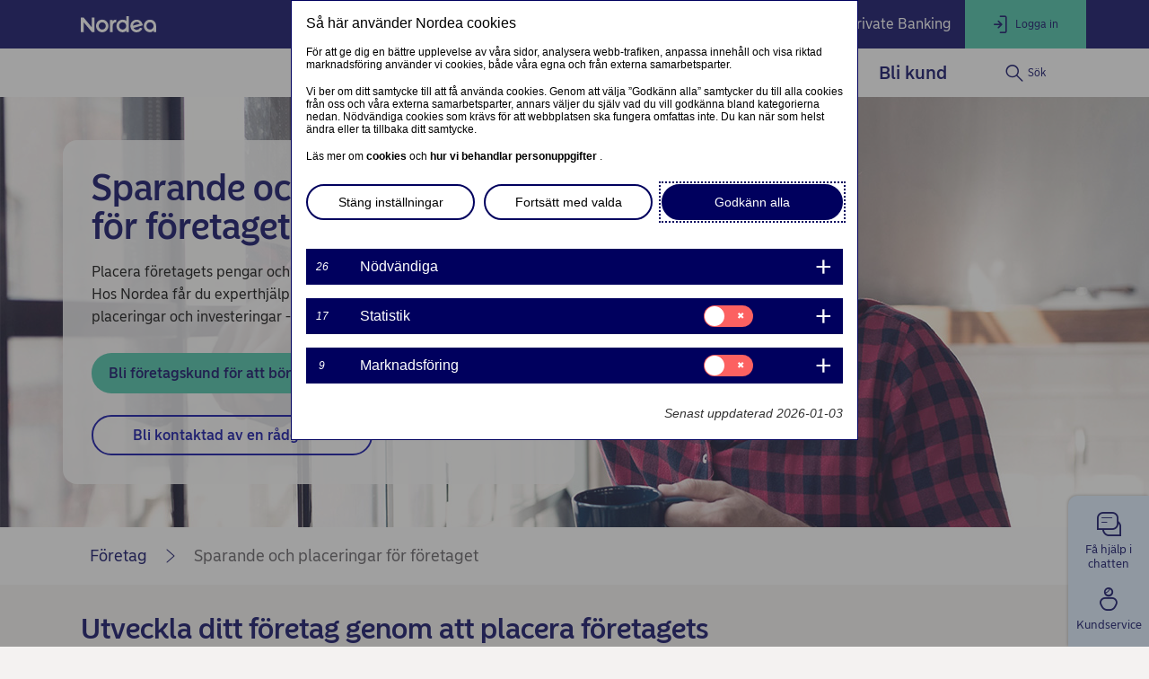

--- FILE ---
content_type: text/html; charset=utf-8
request_url: https://www.nordea.se/foretag/produkter/placera/
body_size: 35001
content:
<!DOCTYPE html><html class="no-js nav-scroll-down" lang="sv-SE"><head><meta charset="UTF-8"/><link rel="canonical" href="https&#x3a;&#x2f;&#x2f;www.nordea.se&#x2f;foretag&#x2f;produkter&#x2f;placera&#x2f;"/>       <meta name="viewport" content="width=device-width, initial-scale=1.0"/><title>Sparande och placeringar för företagets pengar | Nordea </title><meta property="og:title" content="Sparande och placeringar för företagets pengar" />
<meta property="og:type" content="article" />
<meta property="og:description" content="Låt sparande och placeringar skapa framtida möjligheter för företaget. Placera företagets pengar i sparkonton, fonder eller aktier." />
<meta property="og:url" content="https&#x3a;&#x2f;&#x2f;www.nordea.se&#x2f;foretag&#x2f;produkter&#x2f;placera&#x2f;" />
<meta property="og:image" content="https://www.nordea.se/Images/154-491062/Relaxed man drinking coffee in front of window.jpg" />
<meta property="og:image:secure_url" content="https://www.nordea.se/Images/154-491062/Relaxed man drinking coffee in front of window.jpg" />
<meta property="og:image:width" content="0" />
<meta property="og:image:height" content="0" />
<meta property="og:image:type" content="image/jpeg" />
<meta property="og:locale" content="sv_SE" />      <meta name="description" content="Låt sparande och placeringar skapa framtida möjligheter för företaget. Placera företagets pengar i sparkonton, fonder eller aktier." /><link rel="icon" type='image/svg+xml' href="/static/common/img/nordea_pulse.svg" /><link rel="icon" type='image/png' sizes='16x16' href="/static/common/img/favicon_16x16.png" /><link rel="icon" type='image/png' sizes='32x32' href="/static/common/img/favicon_32x32.png" /><link rel="icon" type='image/png' sizes='48x48' href="/static/common/img/favicon_48x48.png" /><link rel="icon" type='image/png' sizes='192x192' href="/static/common/img/favicon_192x192.png" /><link rel="icon" type='apple-touch-icon' sizes='180x180' href="/static/common/img/favicon_180x180.png" /><link href="/static/dotxx2017/assets/fonts/NordeaSansLarge-Medium.woff2?v=3.122.6" rel="preload" as="font" crossorigin/><link href="/static/dotxx2017/assets/fonts/NordeaSansLarge-Regular.woff2?v=3.122.6" rel="preload" as="font" crossorigin/><link href="/static/dotxx2017/assets/fonts/NordeaSansSmall-Medium.woff2?v=3.122.6" rel="preload" as="font" crossorigin/><link href="/static/dotxx2017/assets/fonts/NordeaSansSmall-Regular.woff2?v=3.122.6" rel="preload" as="font" crossorigin/><link href="/static/dotxx2017/assets/fonts/iconfont.woff2?v=3.122.6" rel="preload" as="font" crossorigin/><link href="/static/dotxx2017/css/main.css?v=3.122.6" rel="stylesheet" type="text/css"/>        <script nonce="6815d68f-fead-481e-aebd-76c19967bcb9" defer src="/static-client/client.js?v=3.122.6"></script>
     <script nonce="6815d68f-fead-481e-aebd-76c19967bcb9" defer src="/static-client/vendors~client.js?v=3.122.6"></script> <script nonce="6815d68f-fead-481e-aebd-76c19967bcb9">
                    window.__HYDRATION_DATA__ = [{"componentID":"aArea","view":"#aArea","pageID":"tcm:154-222266-64","sgIds":"tcm:154-22-4,tcm:154-11970-4,tcm:154-12051-4,tcm:154-13331-4","familySelect":"222266,22,11970,12051,13331","families":false,"title":"Root","url":"/","sgDir":"/","submenus":[{"title":"Privat","url":"/","sgDir":"/privat","order":"010","submenus":[],"content":{}},{"title":"Företag","url":"/foretag/","sgDir":"/foretag","order":"020","active":true,"hasMetadata":true,"submenus":[{"title":"Ditt företag","url":"/foretag/ditt-foretag/","sgDir":"/ditt-foretag","order":"010","hasMetadata":true,"submenus":[{"title":"Starta eget","url":"/foretag/ditt-foretag/starta-eget/","sgDir":"/starta-eget","order":"010","submenus":[],"content":{"Minimenu":{"pageLinks":{"menuLinks":[{"linkTarget":{"linkUrl":"/foretag/ditt-foretag/starta-eget/dags-att-ta-forsta-steget.html","linkTitle":"Välj bolagsform och registrera ditt företag","linkDescription":"Vilken sorts företag tänker du starta? Läs om olika bolagsformer och hur du registrerar ditt företag.","isExternalLink":false,"defaultWindowTargetHtml":"_self","isBinary":false,"componentID":"tcm:154-236659"},"windowTarget":"Default","presentationWithDescription":"Without Description"},{"linkTarget":{"linkUrl":"/foretag/ditt-foretag/starta-eget/allt-du-behover-veta-innan.html","linkTitle":"Lär känna din marknad med en SWOT-analys","linkDescription":"Lär känna din marknad – och dig själv. Läs våra tips på hur du gör SWOT-analys. Ladda ner vår smarta mall. ","isExternalLink":false,"defaultWindowTargetHtml":"_self","isBinary":false,"componentID":"tcm:154-236662"},"windowTarget":"Default","presentationWithDescription":"Without Description"},{"linkTarget":{"linkUrl":"/foretag/ditt-foretag/starta-eget/affarsplan-budget.html","linkTitle":"Säkra ditt företag med affärsplan och budget","linkDescription":"Skapa en en affärsplan och gör en budget för att få ditt företag att lyfta","isExternalLink":false,"defaultWindowTargetHtml":"_self","isBinary":false,"componentID":"tcm:154-236665"},"windowTarget":"Default","presentationWithDescription":"Without Description"},{"linkTarget":{"linkUrl":"/foretag/ditt-foretag/starta-eget/full-koll-pa-finanserna.html","linkTitle":"Finansieringsalternativ för nya företag","linkDescription":"Det krävs pengar för att starta ett företag. Vi guidar dig genom finansieringsalternativ för nya företag: investerare, statligt finansieringsstöd, crowdfunding och banker.","isExternalLink":false,"defaultWindowTargetHtml":"_self","isBinary":false,"componentID":"tcm:154-236668"},"windowTarget":"Default","presentationWithDescription":"Without Description"},{"linkTarget":{"linkUrl":"/foretag/ditt-foretag/starta-eget/fa-juridiken-pa-plats.html","linkTitle":"Få ordning på kontrakt och överenskommelser","linkDescription":"Ha ordning på juridiska frågor när du ska bli egenföretagare för att undvika misstag. Se kontrakten och överenskommelser som kan vara bra att ha koll på.","isExternalLink":false,"defaultWindowTargetHtml":"_self","isBinary":false,"componentID":"tcm:154-236674"},"windowTarget":"Default","presentationWithDescription":"Without Description"},{"linkTarget":{"linkUrl":"/foretag/ditt-foretag/starta-eget/nar-du-satter-igang.html","linkTitle":"Skapa företagets marknadsföringsplan","linkDescription":" Se till att din marknadsföring blir framgångsrik - läs guiden och ladda ner en mall för att skapa din egen marknadsföringsplan.","isExternalLink":false,"defaultWindowTargetHtml":"_self","isBinary":false,"componentID":"tcm:154-236677"},"windowTarget":"Default","presentationWithDescription":"Without Description"}]},"toolLinks":{"menuLinks":[{"linkTarget":{"linkUrl":"/foretag/ditt-foretag/starta-eget/","linkTitle":"Ska du starta företag? Använd den här guiden","linkDescription":" ","isExternalLink":false,"defaultWindowTargetHtml":"_self","isBinary":false,"icon":"icon-tools-helpers","componentID":"tcm:154-236658"},"windowTarget":"Default","presentationWithDescription":"Without Description"},{"linkTarget":{"linkUrl":"/foretag/ditt-foretag/starta-eget/starta-eget-mallar.html","linkTitle":"Mallar för att hjälpa dig när du startar företag","isExternalLink":false,"defaultWindowTargetHtml":"_self","isBinary":false,"icon":"icon-download","componentID":"tcm:154-241963"},"windowTarget":"Default","presentationWithDescription":"Without Description"},{"linkTarget":{"linkUrl":"/foretag/ditt-foretag/utveckla-foretag/startup-and-growth.html","linkTitle":"Nordea Startup and Growth","linkDescription":"Hos Nordea Startup & Growth får du hjälp av specialister med bred erfarenhet, som varje dag helhjärtat arbetar med att hjälpa start-ups och tillväxtföretag.","isExternalLink":false,"defaultWindowTargetHtml":"_self","isBinary":false,"icon":"icon-new-business","componentID":"tcm:154-284972"},"windowTarget":"Default","presentationWithDescription":"Without Description"}]}}}},{"title":"Driva ditt företag","sgDir":"/driva-foretag","order":"020","submenus":[{"title":"Hantera kassaflöden","url":"/foretag/ditt-foretag/driva-foretag/hantera-kassafloden/","sgDir":"/hantera-kassafloden","order":"010","submenus":[],"content":{}}],"content":{"Minimenu":{"pageLinks":{"menuLinks":[{"linkTarget":{"linkUrl":"/foretag/ditt-foretag/utveckla-foretag/finansiera-ditt-foretag/kassaflode.html","linkTitle":"Jämna ut företagets kassaflöde","linkDescription":"Hitta balans i företagets kassaflöde – läs mer om hur vi kan hjälpa dig.","isExternalLink":false,"defaultWindowTargetHtml":"_self","isBinary":false,"componentID":"tcm:154-272729"},"windowTarget":"Default","presentationWithDescription":"Without Description"},{"linkTarget":{"linkUrl":"/foretag/ditt-foretag/driva-foretag/likviditet.html","linkTitle":"Likviditetshantering ger företaget trygghet","linkDescription":"Balanserad likviditet","isExternalLink":false,"defaultWindowTargetHtml":"_self","isBinary":false,"componentID":"tcm:154-409095"},"windowTarget":"Default","presentationWithDescription":"Without Description"},{"linkTarget":{"linkUrl":"/foretag/ditt-foretag/driva-foretag/buffertsparande.html","linkTitle":"Bufferten skyddar företaget mot risker","linkDescription":"Buffertspara för företag","isExternalLink":false,"defaultWindowTargetHtml":"_self","isBinary":false,"componentID":"tcm:154-409111"},"windowTarget":"Default","presentationWithDescription":"Without Description"},{"linkTarget":{"linkUrl":"/foretag/ditt-foretag/driva-foretag/spara-till-foretagets-investeringar.html","linkTitle":"Spara kortsiktigt till företagets investeringar","linkDescription":"Spara i företaget till kortsiktiga investeringar. Läs mer om hur du gör en investeringsplan, och säkerställer att du följer den, i vår sparguide.","isExternalLink":false,"defaultWindowTargetHtml":"_self","isBinary":false,"componentID":"tcm:154-409407"},"windowTarget":"Default","presentationWithDescription":"Without Description"},{"linkTarget":{"linkUrl":"/foretag/ditt-foretag/driva-foretag/juridik-avtal.html","linkTitle":"Juridik och avtal för dig som företagare","linkDescription":"Link description","isExternalLink":false,"defaultWindowTargetHtml":"_self","isBinary":false,"componentID":"tcm:154-493078"},"windowTarget":"Default","presentationWithDescription":"Without Description"},{"linkTarget":{"linkUrl":"/foretag/ditt-foretag/driva-foretag/sa-fungerar-312-reglerna.html","linkTitle":"Så fungerar 3:12 reglerna","linkDescription":"Link description","isExternalLink":false,"defaultWindowTargetHtml":"_self","isBinary":false,"componentID":"tcm:154-512483"},"windowTarget":"Default","presentationWithDescription":"Without Description"},{"linkTarget":{"linkUrl":"/foretag/ditt-foretag/driva-foretag/nordea-for-agare-ledningsgrupp-anstallda.html","linkTitle":"Nordea@work - en helhetslösning för dig och ditt företag","linkDescription":"Du som ägare, din ledningsgrupp och dina anställda får rådgivning och anpassade erbjudanden från oss.","isExternalLink":false,"defaultWindowTargetHtml":"_self","isBinary":false,"componentID":"tcm:154-395633"},"windowTarget":"Default","presentationWithDescription":"Without Description"}]},"toolLinks":{"menuLinks":[{"linkTarget":{"linkUrl":"/foretag/ditt-foretag/driva-foretag/sparguide-for-foretag.html","linkTitle":"Sparguide för företag","linkDescription":"Med bra likviditetshantering och sparande skapar du rätt förutsättningar för ditt företag. Få inspiration i vår sparguide!","isExternalLink":false,"defaultWindowTargetHtml":"_self","isBinary":false,"icon":"icon-savings","componentID":"tcm:154-409060"},"windowTarget":"Default","presentationWithDescription":"Without Description"},{"linkTarget":{"linkUrl":"/foretag/ditt-foretag/utveckla-foretag/finansiera-ditt-foretag/","linkTitle":"Söker du finansiering? Använd den här guiden","linkDescription":"Oavsett inom vilken bransch eller i vilken fas ditt företag är i, kommer du sannolikt vid någon tidpunkt att behöva finansiering för att förverkliga ditt företags mål.","isExternalLink":false,"defaultWindowTargetHtml":"_self","isBinary":false,"icon":"icon-cash","componentID":"tcm:154-275559"},"windowTarget":"Default","presentationWithDescription":"Without Description"},{"linkTarget":{"linkUrl":"/foretag/ditt-foretag/driva-foretag/hallbarhetsguide.html","linkTitle":"Hållbarhetsguide för företag","linkDescription":"Vi förklarar vad hållbart företagande betyder och varför det borde stå på din agenda. Vi visar dig också hur du kan komma igång med hållbarhetsarbetet i några enkla steg.","isExternalLink":false,"defaultWindowTargetHtml":"_self","isBinary":false,"icon":"icon-international","componentID":"tcm:154-414481"},"windowTarget":"Default","presentationWithDescription":"Without Description"},{"linkTarget":{"linkUrl":"/foretag/ditt-foretag/webbinarium.html","linkTitle":"Aktuella webbinarium för företag","linkDescription":"Link description","isExternalLink":false,"defaultWindowTargetHtml":"_self","isBinary":false,"icon":"icon-online-meeting","componentID":"tcm:154-424761"},"windowTarget":"Default","presentationWithDescription":"With Description"}]}}}},{"title":"Utveckla ditt företag","sgDir":"/utveckla-foretag","order":"030","submenus":[{"title":"Expandera till nya marknader","url":"/foretag/ditt-foretag/utveckla-foretag/expandera-till-nya-marknader/","sgDir":"/expandera-till-nya-marknader","order":"010","submenus":[],"content":{}},{"title":"Finansiera ditt företag","url":"/foretag/ditt-foretag/utveckla-foretag/finansiera-ditt-foretag/","sgDir":"/finansiera-ditt-foretag","order":"020","submenus":[],"content":{}}],"content":{"Minimenu":{"pageLinks":{"menuLinks":[{"linkTarget":{"componentID":"tcm:154-554773","contentIssues":["Page Data is not published (tcm:154-554773)"]},"windowTarget":"Default","presentationWithDescription":"Without Description"},{"linkTarget":{"componentID":"tcm:154-554587","contentIssues":["Page Data is not published (tcm:154-554587)"]},"windowTarget":"Default","presentationWithDescription":"Without Description"},{"linkTarget":{"linkUrl":"/foretag/ditt-foretag/placera-foretagets-langsiktiga-overskott.html","linkTitle":"Placera företagets överskott","linkDescription":"Har ditt företaget permanent överskott kan du placera det på längre sikt till din pension eller förvärv. Få råd i vår sparguide!","isExternalLink":false,"defaultWindowTargetHtml":"_self","isBinary":false,"componentID":"tcm:154-409416"},"windowTarget":"Default","presentationWithDescription":"Without Description"},{"linkTarget":{"linkUrl":"/foretag/ditt-foretag/driva-foretag/forvarv-expansion.html","linkTitle":"Förvärv och expansion","linkDescription":"Skapa tillväxt i ditt bolag genom att förvärva andra företag eller kanske fastigheter. Förvärvslån och sparande ger ditt företag de rätta förutsättningarna.","isExternalLink":false,"defaultWindowTargetHtml":"_self","isBinary":false,"componentID":"tcm:154-422897"},"windowTarget":"Default","presentationWithDescription":"Without Description"},{"linkTarget":{"linkUrl":"/foretag/ditt-foretag/utveckla-foretag/generationsskifte.html","linkTitle":"Planera för generationsskifte","linkDescription":"Ska du överlåta familjeföretaget till någon i familjen? Det finns mycket att tänka på vid ett generationsskifte och därför viktigt att planera i tid.","isExternalLink":false,"defaultWindowTargetHtml":"_self","isBinary":false,"componentID":"tcm:154-423804"},"windowTarget":"Default","presentationWithDescription":"Without Description"}]},"toolLinks":{"menuLinks":[{"linkTarget":{"linkUrl":"/foretag/ditt-foretag/utveckla-foretag/finansiera-ditt-foretag/","linkTitle":"Söker du finansiering? Använd den här guiden","linkDescription":"Oavsett inom vilken bransch eller i vilken fas ditt företag är i, kommer du sannolikt vid någon tidpunkt att behöva finansiering för att förverkliga ditt företags mål.","isExternalLink":false,"defaultWindowTargetHtml":"_self","isBinary":false,"icon":"icon-cash","componentID":"tcm:154-275559"},"windowTarget":"Default","presentationWithDescription":"Without Description"},{"linkTarget":{"linkUrl":"/foretag/ditt-foretag/driva-foretag/hallbarhetsguide.html","linkTitle":"Hållbarhetsguide för företag","linkDescription":"Vi förklarar vad hållbart företagande betyder och varför det borde stå på din agenda. Vi visar dig också hur du kan komma igång med hållbarhetsarbetet i några enkla steg.","isExternalLink":false,"defaultWindowTargetHtml":"_self","isBinary":false,"icon":"icon-international","componentID":"tcm:154-414481"},"windowTarget":"Default","presentationWithDescription":"Without Description"}]}}}},{"title":"Föreningar","url":"/foretag/ditt-foretag/foreningar/","sgDir":"/foreningar","order":"050","submenus":[],"content":{"Minimenu":{"pageLinks":{"menuLinks":[{"linkTarget":{"linkUrl":"/foretag/bli-bankkund/foreningskund.html","linkTitle":"Bli föreningskund","isExternalLink":false,"defaultWindowTargetHtml":"_self","isBinary":false,"componentID":"tcm:154-382480"},"windowTarget":"Default","presentationWithDescription":"Without Description"},{"linkTarget":{"linkUrl":"/foretag/kundservice/andringar-i-foreningen.html","linkTitle":"Meddela ändringar i föreningen","linkDescription":"När du behöver ändra företrädare för föreningen, användare i våra tjänster eller göra en adress- och namnändring. ","isExternalLink":false,"defaultWindowTargetHtml":"_self","isBinary":false,"icon":"icon-conditional-approval","componentID":"tcm:154-225163"},"windowTarget":"Default","presentationWithDescription":"Without Description"},{"linkTarget":{"linkUrl":"/foretag/kundservice/andringar-i-foreningen.html#tab=Ladda-upp-handlingar-digitalt","linkTitle":"Ladda upp handlingar digitalt","linkDescription":"Link description tab","isExternalLink":false,"defaultWindowTargetHtml":"_self","isBinary":false,"componentID":"tcm:154-429925"},"windowTarget":"Default","presentationWithDescription":"Without Description"},{"linkTarget":{"linkUrl":"/foretag/produkter/branschlosningar/bostadsrattsforeningar.html","linkTitle":"Låna till bostadsrättsföreningen","linkDescription":"Lån till bostadsrättsföreningar.","isExternalLink":false,"defaultWindowTargetHtml":"_self","isBinary":false,"componentID":"tcm:154-209479"},"windowTarget":"Default","presentationWithDescription":"Without Description"},{"linkTarget":{"linkUrl":"/foretag/produkter/branschlosningar/samfallighet.html","linkTitle":"Lån och tjänster till samfällighetsföreningar","linkDescription":"Samfällighet – vårt erbjudande ","isExternalLink":false,"defaultWindowTargetHtml":"_self","isBinary":false,"componentID":"tcm:154-516458"},"windowTarget":"Default","presentationWithDescription":"Without Description"}]},"toolLinks":{"menuLinks":[{"linkTarget":{"linkUrl":"/foretag/kundservice/checklista-for-foreningen.html","linkTitle":"Använd checklista och mall för styrelseprotokoll","linkDescription":"Använd våra checklistor och mallar för att underlätta styrelsearbetet i föreningen. Läs mer här!","isExternalLink":false,"defaultWindowTargetHtml":"_self","isBinary":false,"icon":"icon-agreement","componentID":"tcm:154-498189"},"windowTarget":"Default","presentationWithDescription":"Without Description"},{"linkTarget":{"linkUrl":"/foretag/produkter/branschlosningar/ombildning-till-bostadsratt.html","linkTitle":"Ombildning till bostadsrätt","isExternalLink":false,"defaultWindowTargetHtml":"_self","isBinary":false,"icon":"icon-apartment","componentID":"tcm:154-299478"},"windowTarget":"Default","presentationWithDescription":"Without Description"}]}}}},{"title":"Branschlösningar","url":"/foretag/ditt-foretag/branschlosningar/","sgDir":"/branschlosningar","order":"060","submenus":[],"content":{"Minimenu":{"pageLinks":{"menuLinks":[{"linkTarget":{"linkUrl":"/foretag/produkter/branschlosningar/jord-och-skog.html","linkTitle":"Jord och skog","linkDescription":"Vi har specialistkompetens inom jord- och skog och lantbruk. Läs mer om hur vi kan hjälpa dig.","isExternalLink":false,"defaultWindowTargetHtml":"_self","isBinary":false,"componentID":"tcm:154-206793"},"windowTarget":"Default","presentationWithDescription":"Without Description"},{"linkTarget":{"linkUrl":"/foretag/produkter/branschlosningar/nordea-husbanken-for-kommuner-och-regioner.html","linkTitle":"Kommuner och regioner","linkDescription":"Här har vi samlat information om vårt erbjudande till kommuner och regioner. ","isExternalLink":false,"defaultWindowTargetHtml":"_self","isBinary":false,"componentID":"tcm:154-209778"},"windowTarget":"Default","presentationWithDescription":"Without Description"},{"linkTarget":{"linkUrl":"/foretag/produkter/branschlosningar/bostadsrattsforeningar.html","linkTitle":"Låna till bostadsrättsföreningen","linkDescription":"Lån till bostadsrättsföreningar.","isExternalLink":false,"defaultWindowTargetHtml":"_self","isBinary":false,"componentID":"tcm:154-209479"},"windowTarget":"Default","presentationWithDescription":"Without Description"},{"linkTarget":{"linkUrl":"/foretag/ditt-foretag/international-subsidiary-banking/international-subsidiary-banking.html","linkTitle":"International Subsidiary Banking Sverige","linkDescription":"Vi erbjuder enkla och smidiga banktjänster när ni vill etablera er på den nordiska marknaden.","isExternalLink":false,"defaultWindowTargetHtml":"_self","isBinary":false,"componentID":"tcm:154-355377"},"windowTarget":"Default","presentationWithDescription":"Without Description"},{"linkTarget":{"linkUrl":"/foretag/ditt-foretag/utveckla-foretag/startup-and-growth.html","linkTitle":"Nordea Startup and Growth","linkDescription":"Hos Nordea Startup & Growth får du hjälp av specialister med bred erfarenhet, som varje dag helhjärtat arbetar med att hjälpa start-ups och tillväxtföretag.","isExternalLink":false,"defaultWindowTargetHtml":"_self","isBinary":false,"icon":"icon-new-business","componentID":"tcm:154-284972"},"windowTarget":"Default","presentationWithDescription":"Without Description"}]},"toolLinks":{"menuLinks":[{"linkTarget":{"linkUrl":"/foretag/produkter/branschlosningar/ombildning-till-bostadsratt.html","linkTitle":"Ombildning till bostadsrätt","isExternalLink":false,"defaultWindowTargetHtml":"_self","isBinary":false,"icon":"icon-apartment","componentID":"tcm:154-299478"},"windowTarget":"Default","presentationWithDescription":"Without Description"}]}}}},{"title":"Säkerhet och bedrägerier","url":"/foretag/ditt-foretag/sakerhet-och-bedragerier/","sgDir":"/sakerhet-och-bedragerier","order":"070","submenus":[],"content":{"Minimenu":{"pageLinks":{"menuLinks":[{"linkTarget":{"linkUrl":"/foretag/ditt-foretag/sakerhet-och-bedragerier/skydda-ditt-foretag.html","linkTitle":"Tips för bättre säkerhet","linkDescription":"Tips hur du kan skydda ditt företag mot bedrägerier","isExternalLink":false,"defaultWindowTargetHtml":"_self","isBinary":false,"componentID":"tcm:154-514788"},"windowTarget":"Default","presentationWithDescription":"Without Description"},{"linkTarget":{"linkUrl":"/foretag/ditt-foretag/sakerhet-och-bedragerier/bedragerimetoder.html","linkTitle":"Lär dig om bedrägerimetoder mot företag","linkDescription":"Bedrägerimetoder","isExternalLink":false,"defaultWindowTargetHtml":"_self","isBinary":false,"componentID":"tcm:154-512712"},"windowTarget":"Default","presentationWithDescription":"Without Description"},{"linkTarget":{"linkUrl":"/foretag/kundservice/undvik-bedragerier.html","linkTitle":"Fyra vanliga bedrägerier mot företag","linkDescription":"Var proaktiv och ligg före bedragarna. Här kan du läsa om fyra vanliga metoder som bedragarna använder mot företag och företagare.","isExternalLink":false,"defaultWindowTargetHtml":"_self","isBinary":false,"componentID":"tcm:154-406254"},"windowTarget":"Default","presentationWithDescription":"Without Description"}]},"toolLinks":{"menuLinks":[{"linkTarget":{"linkUrl":"/privat/liv/sakerhet/anmal-bedrageri.html","linkTitle":"Anmäl bedrägeri","linkDescription":"Link description","isExternalLink":false,"defaultWindowTargetHtml":"_self","isBinary":false,"icon":"icon-phone-small","componentID":"tcm:154-477256"},"windowTarget":"Default","presentationWithDescription":"Without Description"}]}}}},{"title":"International Subsidiary Banking","sgDir":"/international-subsidiary-banking","submenus":[],"content":{"Minimenu":{"componentID":"tcm:154-357285","contentIssues":["Minimenu is not published (tcm:154-357285)"]}}},{"title":"Jord och skog","sgDir":"/jordochskog","submenus":[],"content":{"Minimenu":{"pageLinks":{"menuLinks":[{"linkTarget":{"linkUrl":"/foretag/produkter/branschlosningar/jord-och-skog.html","linkTitle":"Jord och skog","linkDescription":"Vi har specialistkompetens inom jord- och skog och lantbruk. Läs mer om hur vi kan hjälpa dig.","isExternalLink":false,"defaultWindowTargetHtml":"_self","isBinary":false,"componentID":"tcm:154-206793"},"windowTarget":"Default","presentationWithDescription":"With Description"}]},"toolLinks":{"menuLinks":[{"windowTarget":"Default","presentationWithDescription":"Without Description"}]}}}},{"title":"Kommuner och regioner","sgDir":"/kommunerochlandsting","submenus":[],"content":{"Minimenu":{"pageLinks":{"menuLinks":[{"linkTarget":{"linkUrl":"/foretag/produkter/branschlosningar/nordea-husbanken-for-kommuner-och-regioner.html","linkTitle":"Kommuner och regioner","linkDescription":"Här har vi samlat information om vårt erbjudande till kommuner och regioner. ","isExternalLink":false,"defaultWindowTargetHtml":"_self","isBinary":false,"componentID":"tcm:154-209778"},"windowTarget":"Default","presentationWithDescription":"With Description"}]},"toolLinks":{"menuLinks":[{"windowTarget":"Default","presentationWithDescription":"Without Description"}]}}}},{"title":"Startup and Growth","sgDir":"/startupandgrowth","submenus":[],"content":{"Minimenu":{"pageLinks":{"menuLinks":[{"linkTarget":{"linkUrl":"/foretag/ditt-foretag/utveckla-foretag/startup-and-growth.html","linkTitle":"Nordea Startup and Growth","linkDescription":"Hos Nordea Startup & Growth får du hjälp av specialister med bred erfarenhet, som varje dag helhjärtat arbetar med att hjälpa start-ups och tillväxtföretag.","isExternalLink":false,"defaultWindowTargetHtml":"_self","isBinary":false,"icon":"icon-new-business","componentID":"tcm:154-284972"},"windowTarget":"Default","presentationWithDescription":"With Description"}]},"toolLinks":{"menuLinks":[{"windowTarget":"Default","presentationWithDescription":"Without Description"}]}}}}],"content":{}},{"title":"Våra tjänster","url":"/foretag/produkter/","sgDir":"/produkter","order":"020","hasMetadata":true,"submenus":[{"title":"Lån och finansiering","url":"/foretag/produkter/finansiera/","sgDir":"/finansiera","order":"010","submenus":[{"title":"Financial risk","url":"/foretag/produkter/finansiera/financial-risk/","sgDir":"/financial-risk","submenus":[],"content":{}},{"title":"Interest rate hedging","url":"/foretag/produkter/finansiera/interest-rate-hedging/","sgDir":"/interest-rate-hedging","submenus":[],"content":{}}],"content":{"Minimenu":{"pageLinks":{"menuLinks":[{"linkTarget":{"linkUrl":"/foretag/produkter/finansiera/kontokredit.html","linkTitle":"Kontokredit","linkDescription":"Kontokredit för företag ","isExternalLink":false,"defaultWindowTargetHtml":"_self","isBinary":false,"componentID":"tcm:154-210937"},"windowTarget":"Default","presentationWithDescription":"Without Description"},{"linkTarget":{"linkUrl":"/foretag/produkter/finansiera/foretagslan.html","linkTitle":"Företagslån","linkDescription":"Företagslån – låna pengar till företagets olika projekt","isExternalLink":false,"defaultWindowTargetHtml":"_self","isBinary":false,"componentID":"tcm:154-210038"},"windowTarget":"Default","presentationWithDescription":"Without Description"},{"linkTarget":{"linkUrl":"/foretag/produkter/finansiera/foretagslan-smaforetag.html","linkTitle":"Företagslån Småföretag","linkDescription":"Företagslån Småföretag - ansök enkelt. \n","isExternalLink":false,"defaultWindowTargetHtml":"_self","isBinary":false,"componentID":"tcm:154-452294"},"windowTarget":"Default","presentationWithDescription":"Without Description"},{"linkTarget":{"linkUrl":"/foretag/produkter/finansiera/grona-foretagslan.html","linkTitle":"Gröna företagslån","linkDescription":"Gröna företagslån - investera för en hållbar framtid. ","isExternalLink":false,"defaultWindowTargetHtml":"_self","isBinary":false,"componentID":"tcm:154-270601"},"windowTarget":"Default","presentationWithDescription":"Without Description"},{"linkTarget":{"linkUrl":"/foretag/produkter/finansiera/leasing.html","linkTitle":"Leasing","linkDescription":"Ett smidigt sätt att finansiera en investering är att leasa/hyra in utrustning till företaget.","isExternalLink":false,"defaultWindowTargetHtml":"_self","isBinary":false,"componentID":"tcm:154-204691"},"windowTarget":"Default","presentationWithDescription":"Without Description"},{"linkTarget":{"linkUrl":"/foretag/produkter/finansiera/avbetalning.html","linkTitle":"Avbetalning","linkDescription":"En kredit som kan användas vid finansiering av alltifrån fordon och maskiner till produktionsutrustning.","isExternalLink":false,"defaultWindowTargetHtml":"_self","isBinary":false,"componentID":"tcm:154-204685"},"windowTarget":"Default","presentationWithDescription":"Without Description"},{"linkTarget":{"linkUrl":"/foretag/produkter/finansiera/bankgarantier.html","linkTitle":"Bankgaranti","linkDescription":"En säkerhet i samband med krediter, byggentreprenader och hyresavtal.","isExternalLink":false,"defaultWindowTargetHtml":"_self","isBinary":false,"componentID":"tcm:154-209816"},"windowTarget":"Default","presentationWithDescription":"Without Description"},{"linkTarget":{"linkUrl":"/foretag/produkter/finansiera/fastighetsfinansiering.html","linkTitle":"Fastighetslån och fastighetsfinansiering","linkDescription":"Kontors- och affärsfastigheter, industrifastigheter, bostadsrättföreningar och mer\n","isExternalLink":false,"defaultWindowTargetHtml":"_self","isBinary":false,"componentID":"tcm:154-218911"},"windowTarget":"Default","presentationWithDescription":"Without Description"}]},"toolLinks":{"menuLinks":[{"linkTarget":{"linkUrl":"/foretag/ditt-foretag/utveckla-foretag/finansiera-ditt-foretag/","linkTitle":"Söker du finansiering? Använd den här guiden","linkDescription":"Oavsett inom vilken bransch eller i vilken fas ditt företag är i, kommer du sannolikt vid någon tidpunkt att behöva finansiering för att förverkliga ditt företags mål.","isExternalLink":false,"defaultWindowTargetHtml":"_self","isBinary":false,"icon":"icon-cash","componentID":"tcm:154-275559"},"windowTarget":"Default","presentationWithDescription":"With Description"},{"linkTarget":{"linkUrl":"/foretag/produkter/finansiera/jamfor-finansieringsalternativ-for-foretag.html","linkTitle":"Jämför lån och finansieringsalternativ","linkDescription":"Jämför företagslån och hitta rätt finansieringsalternativ ","isExternalLink":false,"defaultWindowTargetHtml":"_self","isBinary":false,"icon":"icon-loan","componentID":"tcm:154-254643"},"windowTarget":"Default","presentationWithDescription":"With Description"},{"linkTarget":{"linkUrl":"/foretag/produkter/finansiera/ansok-om-lan-eller-kredit.html","linkTitle":"När du ansöker om företagslån eller kredit","isExternalLink":false,"defaultWindowTargetHtml":"_self","isBinary":false,"icon":"icon-conditional-approval","componentID":"tcm:154-255973"},"windowTarget":"Default","presentationWithDescription":"Without Description"}]}}}},{"title":"Sparande och placeringar","url":"/foretag/produkter/placera/","sgDir":"/placera","order":"020","submenus":[{"title":"Bonds","url":"/foretag/produkter/placera/bonds/","sgDir":"/bonds","submenus":[],"content":{}},{"title":"Corporate Investments and Advisory","url":"/foretag/produkter/placera/corporate-investment-and-advisory/","sgDir":"/corporate-investment-and-advisory","submenus":[],"content":{}},{"title":"Funds","url":"/foretag/produkter/placera/funds/","sgDir":"/funds","submenus":[],"content":{}},{"title":"Investment accounts","url":"/foretag/produkter/placera/investment-accounts/","sgDir":"/investment-accounts","submenus":[],"content":{}}],"content":{"Minimenu":{"pageLinks":{"menuLinks":[{"linkTarget":{"linkUrl":"/foretag/produkter/placera/sparkonton.html","linkTitle":"Sparkonton för företaget","linkDescription":"Olika sparkonton för företagets placeringar.","isExternalLink":false,"defaultWindowTargetHtml":"_self","isBinary":false,"componentID":"tcm:154-218201"},"windowTarget":"Default","presentationWithDescription":"Without Description"},{"linkTarget":{"linkUrl":"/foretag/produkter/placera/investera-i-fonder-aktier.html","linkTitle":"Fonder, aktier och andra värdepapper","linkDescription":"Investera i fonder och aktier","isExternalLink":false,"defaultWindowTargetHtml":"_self","isBinary":false,"componentID":"tcm:154-218234"},"windowTarget":"Default","presentationWithDescription":"Without Description"},{"linkTarget":{"linkUrl":"/foretag/produkter/placera/radgivning-foretagets-placeringar.html","linkTitle":"Rådgivning när du ska placera överskott","linkDescription":"Få rådgivning och experthjälp när du ska placera överskott","isExternalLink":false,"defaultWindowTargetHtml":"_self","isBinary":false,"componentID":"tcm:154-541637"},"windowTarget":"Default","presentationWithDescription":"Without Description"},{"linkTarget":{"linkUrl":"/foretag/produkter/placera/kapitalforsakring.html","linkTitle":"Kapitalförsäkring Företag","linkDescription":"Kapitalförsäkring för företag passar dig som vill investera företagets kapital i fonder och aktier utan krångel med deklarationen.","isExternalLink":false,"defaultWindowTargetHtml":"_self","isBinary":false,"icon":"icon-secure","componentID":"tcm:154-219055"},"windowTarget":"Default","presentationWithDescription":"Without Description"},{"linkTarget":{"linkUrl":"/foretag/produkter/placera/vardepapperstjanst-depa-foretag.html","linkTitle":"Värdepapperstjänst Depå Företag","linkDescription":"Du kan ha Värdepapperstjänst Depå för ditt företag. Läs mer här!","isExternalLink":false,"defaultWindowTargetHtml":"_self","isBinary":false,"componentID":"tcm:154-218598"},"windowTarget":"Default","presentationWithDescription":"Without Description"},{"linkTarget":{"linkUrl":"/foretag/produkter/placera/diskretionar-forvaltning-foretag.html","linkTitle":"Diskretionär förvaltning för företag","linkDescription":"Diskretionär förvaltning för företag","isExternalLink":false,"defaultWindowTargetHtml":"_self","isBinary":false,"componentID":"tcm:154-512266"},"windowTarget":"Default","presentationWithDescription":"Without Description"}]},"toolLinks":{"menuLinks":[{"linkTarget":{"linkUrl":"/foretag/ditt-foretag/driva-foretag/sparguide-for-foretag.html","linkTitle":"Sparguide för företag","linkDescription":"Med bra likviditetshantering och sparande skapar du rätt förutsättningar för ditt företag. Få inspiration i vår sparguide!","isExternalLink":false,"defaultWindowTargetHtml":"_self","isBinary":false,"icon":"icon-savings","componentID":"tcm:154-409060"},"windowTarget":"Default","presentationWithDescription":"With Description"},{"linkTarget":{"linkUrl":"/foretag/produkter/placera/rakna-pa-avkastning-foretagets-kapital.html","linkTitle":"Sparkalkyl ","linkDescription":"Räkna på hur mycket företagets kapital kan växa","isExternalLink":false,"defaultWindowTargetHtml":"_self","isBinary":false,"icon":"icon-calc","componentID":"tcm:154-515619"},"windowTarget":"Default","presentationWithDescription":"With Description"},{"linkTarget":{"linkUrl":"/foretag/produkter/placera/sa-placerar-andra-foretag-sitt-overskott.html","linkTitle":"Så placerar andra företagare sitt överskott","linkDescription":"Investera företagets överskott","isExternalLink":false,"defaultWindowTargetHtml":"_self","isBinary":false,"icon":"icon-new-business","componentID":"tcm:154-510551"},"windowTarget":"Default","presentationWithDescription":"Without Description"},{"linkTarget":{"linkUrl":"/foretag/produkter/placera/fondvaljare.html","linkTitle":"Fondväljaren - skapa din egen portfölj","linkDescription":"Fondväljaren – investera för tillväxt","isExternalLink":false,"defaultWindowTargetHtml":"_self","isBinary":false,"icon":"icon-investment","componentID":"tcm:154-310358"},"windowTarget":"Default","presentationWithDescription":"With Description"},{"linkTarget":{"linkUrl":"/foretag/produkter/placera/sparrobot-nora-foretag.html","linkTitle":"Nora Sparrobot - digital investeringsrådgivning","linkDescription":"Nora Sparrobot - digital investeringsrådgivning vid val av fonder","isExternalLink":false,"defaultWindowTargetHtml":"_self","isBinary":false,"icon":"icon-chatbot","componentID":"tcm:154-405960"},"windowTarget":"Default","presentationWithDescription":"Without Description"}]}}}},{"title":"Pension","url":"/foretag/produkter/pension/","sgDir":"/pension","order":"030","submenus":[],"content":{"Minimenu":{"pageLinks":{"menuLinks":[{"linkTarget":{"linkUrl":"/foretag/produkter/pension/framtidsplan.html","linkTitle":"Pension och försäkringar för företag med anställda","linkDescription":"Rådgivning om pension och trygghetsförsäkringar för ditt företag","isExternalLink":false,"defaultWindowTargetHtml":"_self","isBinary":false,"componentID":"tcm:154-291134"},"windowTarget":"Default","presentationWithDescription":"Without Description"},{"linkTarget":{"linkUrl":"/foretag/produkter/pension/framtidsplan-egenforetagare.html","linkTitle":"Pension och sjukförsäkring för egenföretagare","linkDescription":"Få offert på pensionssparande och sjukförsäkring","isExternalLink":false,"defaultWindowTargetHtml":"_self","isBinary":false,"componentID":"tcm:154-399858"},"windowTarget":"Default","presentationWithDescription":"Without Description"},{"linkTarget":{"linkUrl":"/foretag/produkter/pension/nordea-node.html","linkTitle":"Nordea Node ","linkDescription":"Tjänstepension och andra anställningsförmåner","isExternalLink":false,"defaultWindowTargetHtml":"_self","isBinary":false,"componentID":"tcm:154-488236"},"windowTarget":"Default","presentationWithDescription":"With Description"}]},"toolLinks":{"menuLinks":[{"linkTarget":{"linkUrl":"/foretag/produkter/pension/tjanstepension-foretag.html","linkTitle":"Tjänstepension för företag","linkDescription":"Tjänstepension för dig och dina anställda","isExternalLink":false,"defaultWindowTargetHtml":"_self","isBinary":false,"icon":"icon-insurance","componentID":"tcm:154-203453"},"windowTarget":"Default","presentationWithDescription":"Without Description"},{"linkTarget":{"linkUrl":"/foretag/produkter/pension/direktpension.html","linkTitle":"Direktpension","linkDescription":"Direktpension","isExternalLink":false,"defaultWindowTargetHtml":"_self","isBinary":false,"icon":"icon-pension","componentID":"tcm:154-423433"},"windowTarget":"Default","presentationWithDescription":"Without Description"},{"linkTarget":{"linkUrl":"/foretag/produkter/pension/rakna-ut-pensionssparande.html","linkTitle":"Pensionskalkylatorn","linkDescription":"Link description","isExternalLink":false,"defaultWindowTargetHtml":"_self","isBinary":false,"icon":"icon-calc","componentID":"tcm:154-523614"},"windowTarget":"Default","presentationWithDescription":"Without Description"},{"linkTarget":{"linkUrl":"/foretag/produkter/pension/tjanstepension-till-medarbetare.html","linkTitle":"Fördelar med tjänstepension till anställda","linkDescription":"Fördelar med tjänstepension","isExternalLink":false,"defaultWindowTargetHtml":"_self","isBinary":false,"icon":"icon-loan","componentID":"tcm:154-530801"},"windowTarget":"Default","presentationWithDescription":"Without Description"},{"linkTarget":{"linkUrl":"/foretag/produkter/pension/pensionstips-egenforetagare.html","linkTitle":"Pensionstips för dig som egenföretagare","linkDescription":"Link description","isExternalLink":false,"defaultWindowTargetHtml":"_self","isBinary":false,"icon":"icon-new-business","componentID":"tcm:154-519106"},"windowTarget":"Default","presentationWithDescription":"Without Description"}]}}}},{"title":"Betalningar","url":"/foretag/produkter/betala/","sgDir":"/betala","order":"040","submenus":[{"title":"Programleverantörer","url":"/foretag/produkter/betala/programleverantorer/","sgDir":"/programleverantorer","order":"040","submenus":[],"content":{}}],"content":{"Minimenu":{"pageLinks":{"menuLinks":[{"linkTarget":{"linkUrl":"/foretag/produkter/betala/foretagskonto.html","linkTitle":"Företagskonto","isExternalLink":false,"defaultWindowTargetHtml":"_self","isBinary":false,"componentID":"tcm:154-200505"},"windowTarget":"Default","presentationWithDescription":"Without Description"},{"linkTarget":{"linkUrl":"/foretag/produkter/betala/inbetalningar-och-utbetalningar.html","linkTitle":"Inbetalningar och utbetalningar","linkDescription":"Tjänster för effektiv hantering av företagets inbetalningar och utbetalningar.","isExternalLink":false,"defaultWindowTargetHtml":"_self","isBinary":false,"componentID":"tcm:154-202162"},"windowTarget":"Default","presentationWithDescription":"Without Description"},{"linkTarget":{"linkUrl":"/foretag/produkter/betala/swish-foretag.html","linkTitle":"Swish Företag","linkDescription":"Swish Företag passar företag, föreningar och organisationer som vill ta emot betalningar utan kortläsare eller kassasystem. ","isExternalLink":false,"defaultWindowTargetHtml":"_self","isBinary":false,"componentID":"tcm:154-199850"},"windowTarget":"Default","presentationWithDescription":"Without Description"},{"linkTarget":{"linkUrl":"/foretag/produkter/betala/swish-handel.html","linkTitle":"Swish Handel","isExternalLink":false,"defaultWindowTargetHtml":"_self","isBinary":false,"componentID":"tcm:154-199862"},"windowTarget":"Default","presentationWithDescription":"Without Description"},{"linkTarget":{"linkUrl":"/foretag/produkter/betala/corporate-access.html","linkTitle":"Bankintegration med affärssystem - Corporate Access Lite ","isExternalLink":false,"defaultWindowTargetHtml":"_self","isBinary":false,"componentID":"tcm:154-325696"},"windowTarget":"Default","presentationWithDescription":"Without Description"},{"linkTarget":{"linkUrl":"/foretag/produkter/betala/nordea-business-filhantering.html","linkTitle":"Nordea Business Filhantering","linkDescription":"Nordea Business Filhantering - via Corporate Access","isExternalLink":false,"defaultWindowTargetHtml":"_self","isBinary":false,"componentID":"tcm:154-467912"},"windowTarget":"Default","presentationWithDescription":"Without Description"},{"linkTarget":{"linkUrl":"/foretag/produkter/betala/plusgirot.html","linkTitle":"PlusGirot på nordea.se","linkDescription":"Här har vi samlat företagsinformationen från plusgirot.se.","isExternalLink":false,"defaultWindowTargetHtml":"_self","isBinary":false,"icon":"icon-international","componentID":"tcm:154-202069"},"windowTarget":"Default","presentationWithDescription":"Without Description"},{"linkTarget":{"linkUrl":"/foretag/produkter/foretagskort/kortinlosen.html","linkTitle":"Kortinlösen - ta betalt med kort","linkDescription":"Erbjud dina kunder att betala med kort i butik eller online.","isExternalLink":false,"defaultWindowTargetHtml":"_self","isBinary":false,"componentID":"tcm:154-206502"},"windowTarget":"Default","presentationWithDescription":"Without Description"},{"linkTarget":{"linkUrl":"/foretag/produkter/betala/programleverantorer/","linkTitle":"Cash management och programleverantörer","linkDescription":"Nordeas samarbete med programleverantörer.","isExternalLink":false,"defaultWindowTargetHtml":"_self","isBinary":false,"componentID":"tcm:154-205246"},"windowTarget":"Default","presentationWithDescription":"Without Description"}]},"toolLinks":{"menuLinks":[{"linkTarget":{"linkUrl":"/foretag/kundservice/sok-plusgirokonto.html","linkTitle":"Sök PlusGirokonto","linkDescription":"Sök efter PlusGirokontonummer till företag med organisationsnummer","isExternalLink":false,"defaultWindowTargetHtml":"_self","isBinary":false,"icon":"icon-laptop-netbank","componentID":"tcm:154-212503"},"windowTarget":"Default","presentationWithDescription":"Without Description"},{"linkTarget":{"linkUrl":"/foretag/produkter/betala/nordea-swish-foretagsverktyg.html","linkTitle":"Nordea Swish företagsverktyg","linkDescription":"Kontrollera Swish-betalningar på ett enkelt sätt","isExternalLink":false,"defaultWindowTargetHtml":"_self","isBinary":false,"icon":"icon-downloadapp","componentID":"tcm:154-201031"},"windowTarget":"Default","presentationWithDescription":"Without Description"},{"linkTarget":{"linkUrl":"/foretag/produkter/betala/swish-for-foretagare.html","linkTitle":"Vilken Swish-lösning passar ditt företag?","linkDescription":"Vilken Swish-lösning passar ditt företag?","isExternalLink":false,"defaultWindowTargetHtml":"_self","isBinary":false,"icon":"icon-alt-phone","componentID":"tcm:154-377843"},"windowTarget":"Default","presentationWithDescription":"Without Description"}]}}}},{"title":"Digitala tjänster","url":"/foretag/produkter/mobilbank-internetbank/","sgDir":"/mobilbank-internetbank","order":"050","submenus":[],"content":{"Minimenu":{"pageLinks":{"menuLinks":[{"linkTarget":{"linkUrl":"/foretag/produkter/mobilbank-internetbank/nordea-business.html","linkTitle":"Nordea Business","linkDescription":"Välkommen till Nordea Business","isExternalLink":false,"defaultWindowTargetHtml":"_self","isBinary":false,"componentID":"tcm:154-201337"},"windowTarget":"Default","presentationWithDescription":"Without Description"},{"linkTarget":{"linkUrl":"/foretag/produkter/mobilbank-internetbank/nordea-bokforing.html","linkTitle":"Nordea Bokföring","linkDescription":"Bokför enkelt med Nordea Bokföring och få kontroll över din ekonomi.","isExternalLink":false,"defaultWindowTargetHtml":"_self","isBinary":false,"componentID":"tcm:154-197550"},"windowTarget":"Default","presentationWithDescription":"Without Description"},{"linkTarget":{"linkUrl":"/foretag/produkter/mobilbank-internetbank/bankid.html","linkTitle":"BankID för företag","linkDescription":"BankID för företagskunder och hur BankID fungerar i Nordeas företagstjänster. ","isExternalLink":false,"defaultWindowTargetHtml":"_self","isBinary":false,"componentID":"tcm:154-228768"},"windowTarget":"Default","presentationWithDescription":"Without Description"},{"linkTarget":{"linkUrl":"/foretag/produkter/mobilbank-internetbank/koldioxidkalkylator-for-foretag.html","linkTitle":"Beräkning av klimatavtryck","linkDescription":"Verktyg för att mäta företagets klimatavtryck","isExternalLink":false,"defaultWindowTargetHtml":"_self","isBinary":false,"componentID":"tcm:154-441384"},"windowTarget":"Default","presentationWithDescription":"Without Description"},{"linkTarget":{"linkUrl":"/foretag/produkter/mobilbank-internetbank/Mobila-betalningslosningar.html","linkTitle":"Mobila betalningslösningar","linkDescription":"Nordea erbjuder flertalet betalningslösningar för mobil.","isExternalLink":false,"defaultWindowTargetHtml":"_self","isBinary":false,"componentID":"tcm:154-317821"},"windowTarget":"Default","presentationWithDescription":"Without Description"}]},"toolLinks":{"menuLinks":[{"linkTarget":{"linkUrl":"/foretag/produkter/mobilbank-internetbank/sa-anvander-du-nordea-business.html","linkTitle":"Tips hur du använder Nordea Business","linkDescription":"Link description","isExternalLink":false,"defaultWindowTargetHtml":"_self","isBinary":false,"icon":"icon-tools-helpers","componentID":"tcm:154-519503"},"windowTarget":"Default","presentationWithDescription":"Without Description"},{"linkTarget":{"linkUrl":"/foretag/produkter/mobilbank-internetbank/ladda-ner-mobilbanksappen.html","linkTitle":"Ladda ner appen Nordea Business","linkDescription":"Link description","isExternalLink":false,"defaultWindowTargetHtml":"_self","isBinary":false,"icon":"icon-downloadapp","componentID":"tcm:154-408358"},"windowTarget":"Default","presentationWithDescription":"With Description"},{"linkTarget":{"linkUrl":"/foretag/produkter/mobilbank-internetbank/engagemangsspecifikation.html","linkTitle":"Ta fram ditt engagemangsbesked i Nordea Business","linkDescription":"Ta fram ditt engagemangsbesked i Nordea Business","isExternalLink":false,"defaultWindowTargetHtml":"_self","isBinary":false,"icon":"icon-conditional-approval","componentID":"tcm:154-197646"},"windowTarget":"Default","presentationWithDescription":"With Description"},{"linkTarget":{"linkUrl":"/foretag/kundservice/tips-vid-inloggningsproblem-foretag.html","linkTitle":"Tips vid inloggningsproblem för företagskunder","linkDescription":"Tips vid inloggningsproblem för företagskunder","isExternalLink":false,"defaultWindowTargetHtml":"_self","isBinary":false,"icon":"icon-laptop-netbank","componentID":"tcm:154-201646"},"windowTarget":"Default","presentationWithDescription":"With Description"}]}}}},{"title":"Företagskort","url":"/foretag/produkter/foretagskort/","sgDir":"/foretagskort","order":"060","submenus":[],"content":{"Minimenu":{"pageLinks":{"menuLinks":[{"linkTarget":{"linkUrl":"/foretag/produkter/foretagskort/first-card.html","linkTitle":"First Card ","linkDescription":"First Card - ett företagskort som förenklar hanteringen av företagets utgifter.","isExternalLink":false,"defaultWindowTargetHtml":"_self","isBinary":false,"componentID":"tcm:154-209409"},"windowTarget":"Default","presentationWithDescription":"Without Description"},{"linkTarget":{"linkUrl":"/foretag/produkter/foretagskort/foretagskort-mastercard.html","linkTitle":"Företagskort Mastercard","linkDescription":"Med Företagskort Mastercard slipper du krångla med privata utlägg för företagts inköp.","isExternalLink":false,"defaultWindowTargetHtml":"_self","isBinary":false,"componentID":"tcm:154-200523"},"windowTarget":"Default","presentationWithDescription":"Without Description"},{"linkTarget":{"linkUrl":"/foretag/produkter/foretagskort/apple-pay-for-foretag.html","linkTitle":"Apple Pay för företagskunder","isExternalLink":false,"defaultWindowTargetHtml":"_self","isBinary":false,"componentID":"tcm:154-266397"},"windowTarget":"Default","presentationWithDescription":"Without Description"},{"linkTarget":{"linkUrl":"/foretag/produkter/mobilbank-internetbank/google-pay-for-foretagskunder.html","linkTitle":"Google Pay för företagskunder","linkDescription":"Med Google Pay kan du ansluta ditt First Card till din Android-telefon och betala snabbt och enkelt.","isExternalLink":false,"defaultWindowTargetHtml":"_self","isBinary":false,"componentID":"tcm:154-280537"},"windowTarget":"Default","presentationWithDescription":"Without Description"}]},"toolLinks":{"menuLinks":[{"linkTarget":{"linkUrl":"/foretag/kundservice/sparra-foretagets-kort.html","linkTitle":"Spärra företagets kort","linkDescription":"Om du blivit av med ditt företagskort är det viktigt att du spärrar kortet så fort som möjligt","isExternalLink":false,"defaultWindowTargetHtml":"_self","isBinary":false,"icon":"icon-block-credit-card","componentID":"tcm:154-206731"},"windowTarget":"Default","presentationWithDescription":"With Description"},{"linkTarget":{"linkUrl":"/foretag/kundservice/kortreklamation.html","linkTitle":"Kortreklamation","linkDescription":"Hur du reklamerar ett kortköp","isExternalLink":false,"defaultWindowTargetHtml":"_self","isBinary":false,"icon":"icon-credit-card","componentID":"tcm:154-206598"},"windowTarget":"Default","presentationWithDescription":"With Description"}]}}}},{"title":"Handel med utlandet","url":"/foretag/produkter/handel-med-utlandet/","sgDir":"/handel-med-utlandet","order":"080","submenus":[{"title":"Currency Hedging","url":"/foretag/produkter/handel-med-utlandet/currency-hedging/","sgDir":"/currency-hedging","submenus":[],"content":{}},{"title":"FX hedging","url":"/foretag/produkter/handel-med-utlandet/fx-hedging/","sgDir":"/fx-hedging","submenus":[],"content":{}}],"content":{"Minimenu":{"pageLinks":{"menuLinks":[{"linkTarget":{"linkUrl":"/foretag/produkter/handel-med-utlandet/valutahantering.html","linkTitle":"Valutahantering","linkDescription":"Lösningar för företag som gör valutaaffärer.","isExternalLink":false,"defaultWindowTargetHtml":"_self","isBinary":false,"componentID":"tcm:154-218110"},"windowTarget":"Default","presentationWithDescription":"Without Description"},{"linkTarget":{"linkUrl":"/foretag/produkter/handel-med-utlandet/internationell-handel.html","linkTitle":"Internationell handel","linkDescription":"Lösningar för företagets affärer med utlandet.","isExternalLink":false,"defaultWindowTargetHtml":"_self","isBinary":false,"componentID":"tcm:154-218048"},"windowTarget":"Default","presentationWithDescription":"Without Description"},{"linkTarget":{"linkUrl":"/foretag/produkter/handel-med-utlandet/autofx-suite.html","linkTitle":"Auto FX - automatisera valutahandeln","linkDescription":"Våra automatiserade FX-lösningar","isExternalLink":false,"defaultWindowTargetHtml":"_self","isBinary":false,"componentID":"tcm:154-406118"},"windowTarget":"Default","presentationWithDescription":"Without Description"},{"linkTarget":{"linkUrl":"/foretag/produkter/handel-med-utlandet/vaxla-hemma.html","linkTitle":"Växla hemma","linkDescription":"Nu kan du växla valuta hemma och få en bättre kontroll över växelkursen.","isExternalLink":false,"defaultWindowTargetHtml":"_self","isBinary":false,"componentID":"tcm:154-224692"},"windowTarget":"Default","presentationWithDescription":"Without Description"},{"linkTarget":{"linkUrl":"/foretag/produkter/handel-med-utlandet/valutasakring.html","linkTitle":"Valutasäkring","linkDescription":"Vi hjälper ditt företag hantera valutarisk.","isExternalLink":false,"defaultWindowTargetHtml":"_self","isBinary":false,"componentID":"tcm:154-224754"},"windowTarget":"Default","presentationWithDescription":"Without Description"}]},"toolLinks":{"menuLinks":[{"linkTarget":{"linkUrl":"/foretag/produkter/handel-med-utlandet/utlandsbetalningar.html","linkTitle":"Utlandsbetalningar","linkDescription":"Information för företag att tänka på vid utlandsbetalningar","isExternalLink":false,"defaultWindowTargetHtml":"_self","isBinary":false,"icon":"icon-international","componentID":"tcm:154-203022"},"windowTarget":"Default","presentationWithDescription":"Without Description"},{"linkTarget":{"linkUrl":"/foretag/produkter/handel-med-utlandet/e-markets.html","linkTitle":"e-Markets","linkDescription":"Valutaväxla, följ marknaden och få tillgång till vårt handlargolv.","isExternalLink":false,"defaultWindowTargetHtml":"_self","isBinary":false,"icon":"icon-laptop-netbank","componentID":"tcm:154-224328"},"windowTarget":"Default","presentationWithDescription":"Without Description"},{"linkTarget":{"linkUrl":"/foretag/produkter/handel-med-utlandet/sepa.html","linkTitle":"SEPA","linkDescription":"Link description","isExternalLink":false,"defaultWindowTargetHtml":"_self","isBinary":false,"icon":"icon-agreement","componentID":"tcm:154-202484"},"windowTarget":"Default","presentationWithDescription":"Without Description"}]}}}},{"title":"Försäkringar","url":"/foretag/produkter/forsakringar/","sgDir":"/forsakringar","order":"090","submenus":[],"content":{"Minimenu":{"pageLinks":{"menuLinks":[{"linkTarget":{"linkUrl":"/foretag/produkter/forsakringar/trygghetsforsakringar.html","linkTitle":"Trygghetsförsäkringar","linkDescription":"Trygghetsförsäkring för dig och dina anställda","isExternalLink":false,"defaultWindowTargetHtml":"_self","isBinary":false,"componentID":"tcm:154-224485"},"windowTarget":"Default","presentationWithDescription":"Without Description"},{"linkTarget":{"linkUrl":"/foretag/produkter/forsakringar/foretagsforsakringar.html","linkTitle":"Företagsförsäkringar","linkDescription":"Försäkringar för ditt företag","isExternalLink":false,"defaultWindowTargetHtml":"_self","isBinary":false,"componentID":"tcm:154-224787"},"windowTarget":"Default","presentationWithDescription":"Without Description"},{"linkTarget":{"linkUrl":"/foretag/produkter/forsakringar/sjukforsakring.html","linkTitle":"Sjukförsäkring","linkDescription":"Tryggar ekonomin vid längre tids sjukfrånvaro.","isExternalLink":false,"defaultWindowTargetHtml":"_self","isBinary":false,"componentID":"tcm:154-203462"},"windowTarget":"Default","presentationWithDescription":"Without Description"},{"linkTarget":{"linkUrl":"/foretag/produkter/forsakringar/livforsakring.html","linkTitle":"Livförsäkring","linkDescription":"Ger en ekonomisk trygghet till familjen och företaget","isExternalLink":false,"defaultWindowTargetHtml":"_self","isBinary":false,"componentID":"tcm:154-203471"},"windowTarget":"Default","presentationWithDescription":"Without Description"}]},"toolLinks":{"menuLinks":[{"linkTarget":{"linkUrl":"/foretag/produkter/forsakringar/halsotjanster-sjukforsakring.html","linkTitle":"Skapa hälsosamma förutsättningar med sjukförsäkring","linkDescription":"Hälsosamma förutsättningar med sjukförsäkring","isExternalLink":false,"defaultWindowTargetHtml":"_self","isBinary":false,"icon":"icon-risk-management","componentID":"tcm:154-527638"},"windowTarget":"Default","presentationWithDescription":"Without Description"},{"linkTarget":{"linkUrl":"/foretag/produkter/placera/kapitalforsakring.html","linkTitle":"Kapitalförsäkring Företag","linkDescription":"Kapitalförsäkring för företag passar dig som vill investera företagets kapital i fonder och aktier utan krångel med deklarationen.","isExternalLink":false,"defaultWindowTargetHtml":"_self","isBinary":false,"icon":"icon-secure","componentID":"tcm:154-219055"},"windowTarget":"Default","presentationWithDescription":"Without Description"}]}}}},{"title":"Branschlösningar","sgDir":"/branschlosningar","submenus":[],"content":{"Minimenu":{"componentID":"tcm:154-219532","contentIssues":["Minimenu is not published (tcm:154-219532)"]}}},{"title":"E-handel","sgDir":"/ehandel","submenus":[],"content":{"Minimenu":{"componentID":"tcm:154-365165","contentIssues":["Minimenu is not published (tcm:154-365165)"]}}}],"content":{}},{"title":"Kundservice","url":"/foretag/kundservice/","sgDir":"/kundservice","order":"030","hasMetadata":true,"submenus":[],"content":{"linkTarget":{"linkTarget":{"linkUrl":"/foretag/kundservice/","linkTitle":"Kundservice, chatt och frågor & svar","linkDescription":"Här får du hjälp med dina företagsärenden hos Nordea","isExternalLink":false,"defaultWindowTargetHtml":"_self","isBinary":false,"componentID":"tcm:154-220877"},"windowTarget":"Default","presentationWithDescription":"Without Description"}}},{"title":"Bli kund","url":"/foretag/bli-bankkund/","sgDir":"/bli-bankkund","order":"040","hasMetadata":true,"submenus":[{"title":"Bli föreningskund","url":"/foretag/bli-bankkund/bli-foreningskund/","sgDir":"/bli-foreningskund","submenus":[],"content":{}},{"title":"Bli företagskund","url":"/foretag/bli-bankkund/bli-foretagskund/","sgDir":"/bli-foretagskund","submenus":[],"content":{}}],"content":{"linkTarget":{"linkTarget":{"linkUrl":"/foretag/bli-bankkund/","linkTitle":"Bli företagskund i Nordea","isExternalLink":false,"defaultWindowTargetHtml":"_self","isBinary":false,"componentID":"tcm:154-214804"},"windowTarget":"Default","presentationWithDescription":"Without Description"}}},{"title":"Markets - add pages here until we got our structure","url":"/foretag/temp-nordea-markets/","sgDir":"/temp-nordea-markets","submenus":[],"content":{}}],"content":{"Footer":{"currentSiteName":"Nordea Sverige","countrySelector":[{"linkTarget":{"linkUrl":"//www.nordea.dk","linkTitle":"Nordea Danmark","linkDescription":"Besök vår danska hemsida.","isExternalLink":true,"defaultWindowTargetHtml":"_blank","isBinary":false,"componentID":"tcm:154-69870"},"windowTarget":"Default","presentationWithDescription":"Without Description"},{"linkTarget":{"linkUrl":"http://www.nordea.fi","linkTitle":"Nordea Finland","linkDescription":"Besök vår finska hemsida.","isExternalLink":true,"defaultWindowTargetHtml":"_blank","isBinary":false,"componentID":"tcm:154-69872"},"windowTarget":"Default","presentationWithDescription":"Without Description"},{"linkTarget":{"linkUrl":"//www.nordea.no","linkTitle":"Nordea Norge","linkDescription":"Besök vår norska hemsida.","isExternalLink":true,"defaultWindowTargetHtml":"_blank","isBinary":false,"componentID":"tcm:154-69871"},"windowTarget":"Default","presentationWithDescription":"Without Description"},{"linkTarget":{"linkUrl":"https://www.nordea.com/sv","linkTitle":"Nordea.com","linkDescription":"Besök nordea.com","isExternalLink":true,"defaultWindowTargetHtml":"_blank","isBinary":false,"componentID":"tcm:154-250846"},"windowTarget":"Default","presentationWithDescription":"Without Description"}],"column1Header":"Kundservice","column1Links":[{"linkTarget":{"linkUrl":"/foretag/kundservice/","linkTitle":"Kundservice, chatt och frågor & svar","linkDescription":"Här får du hjälp med dina företagsärenden hos Nordea","isExternalLink":false,"defaultWindowTargetHtml":"_self","isBinary":false,"componentID":"tcm:154-220877"},"windowTarget":"Default","presentationWithDescription":"Without Description"},{"linkTarget":{"linkUrl":"/foretag/ditt-foretag/sakerhet-och-bedragerier/","linkTitle":"Säkerhet och bedrägerier","linkDescription":"Säkerhet och bedrägerier för företag","isExternalLink":false,"defaultWindowTargetHtml":"_self","isBinary":false,"componentID":"tcm:154-515601"},"windowTarget":"Default","presentationWithDescription":"Without Description"},{"linkTarget":{"linkUrl":"/foretag/kundservice/tyck-till.html","linkTitle":"Synpunkter eller förslag ","linkDescription":"Link description","isExternalLink":false,"defaultWindowTargetHtml":"_self","isBinary":false,"componentID":"tcm:154-502749"},"windowTarget":"Default","presentationWithDescription":"Without Description"},{"linkTarget":{"linkUrl":"/foretag/kundservice/darfor-staller-vi-fragor.html","linkTitle":"Därför ställer vi frågor","linkDescription":"Därför ställer vi frågor","isExternalLink":false,"defaultWindowTargetHtml":"_self","isBinary":false,"componentID":"tcm:154-318637"},"windowTarget":"Default","presentationWithDescription":"Without Description"},{"linkTarget":{"linkUrl":"/privat/kundservice/nordeas-undersokningsprocess.html","linkTitle":"Information om våra kundundersökningar","linkDescription":"Kundundersökning för kundpaneler.","isExternalLink":false,"defaultWindowTargetHtml":"_self","isBinary":false,"componentID":"tcm:154-214118"},"windowTarget":"Default","presentationWithDescription":"Without Description"},{"linkTarget":{"linkUrl":"/foretag/bli-bankkund/","linkTitle":"Bli företagskund i Nordea","isExternalLink":false,"defaultWindowTargetHtml":"_self","isBinary":false,"componentID":"tcm:154-214804"},"windowTarget":"Default","presentationWithDescription":"Without Description"}],"column2Header":"Våra tjänster","column2Links":[{"linkTarget":{"linkUrl":"/foretag/produkter/finansiera/","linkTitle":"Finansiering till företaget","linkDescription":"Finansieringslösningar för dig med företag.","isExternalLink":false,"defaultWindowTargetHtml":"_self","isBinary":false,"componentID":"tcm:154-222259"},"windowTarget":"Default","presentationWithDescription":"Without Description"},{"linkTarget":{"linkUrl":"/foretag/produkter/placera/","linkTitle":"Sparande och placeringar för företaget","linkDescription":"Link description","isExternalLink":false,"defaultWindowTargetHtml":"_self","isBinary":false,"componentID":"tcm:154-222267"},"windowTarget":"Default","presentationWithDescription":"Without Description"},{"linkTarget":{"linkUrl":"/foretag/produkter/pension/","linkTitle":"Pension för företaget","linkDescription":"Pensionslösningar för dig och företaget","isExternalLink":false,"defaultWindowTargetHtml":"_self","isBinary":false,"componentID":"tcm:154-224834"},"windowTarget":"Default","presentationWithDescription":"Without Description"},{"linkTarget":{"linkUrl":"/foretag/produkter/betala/","linkTitle":"Betalningar","linkDescription":"Betala för Företag","isExternalLink":false,"defaultWindowTargetHtml":"_self","isBinary":false,"componentID":"tcm:154-199825"},"windowTarget":"Default","presentationWithDescription":"Without Description"},{"linkTarget":{"linkUrl":"/foretag/produkter/mobilbank-internetbank/","linkTitle":"Digitala tjänster och verktyg","linkDescription":"Bankärenden online på tider som passar dig","isExternalLink":false,"defaultWindowTargetHtml":"_self","isBinary":false,"componentID":"tcm:154-201245"},"windowTarget":"Default","presentationWithDescription":"Without Description"},{"linkTarget":{"linkUrl":"/foretag/produkter/foretagskort/","linkTitle":"Företagskort","linkDescription":"Kortlösningar för ditt företag","isExternalLink":false,"defaultWindowTargetHtml":"_self","isBinary":false,"componentID":"tcm:154-208769"},"windowTarget":"Default","presentationWithDescription":"Without Description"},{"linkTarget":{"linkUrl":"/foretag/produkter/handel-med-utlandet/","linkTitle":"Handel med utlandet","isExternalLink":false,"defaultWindowTargetHtml":"_self","isBinary":false,"componentID":"tcm:154-222309"},"windowTarget":"Default","presentationWithDescription":"Without Description"},{"linkTarget":{"linkUrl":"/foretag/produkter/forsakringar/","linkTitle":"Försäkringar för företag","linkDescription":"Våra försäkringslösningar för företag","isExternalLink":false,"defaultWindowTargetHtml":"_self","isBinary":false,"componentID":"tcm:154-428266"},"windowTarget":"Default","presentationWithDescription":"Without Description"}],"column3Header":"Om Nordea","column3Links":[{"linkTarget":{"linkUrl":"https://www.nordea.com/sv/om-nordea/vilka-vi-ar/","linkTitle":"Vilka vi är","isExternalLink":true,"defaultWindowTargetHtml":"_blank","isBinary":false,"componentID":"tcm:154-230065"},"windowTarget":"Default","presentationWithDescription":"Without Description"},{"linkTarget":{"linkUrl":"https://www.nordea.com/sv/investor-relations/nordea-i-siffror/","linkTitle":"Nordea i siffror","isExternalLink":true,"defaultWindowTargetHtml":"_blank","isBinary":false,"componentID":"tcm:154-230066"},"windowTarget":"Default","presentationWithDescription":"Without Description"},{"linkTarget":{"linkUrl":"http://www.nordea.com/sv/karriar/lediga-jobb/","linkTitle":"Lediga jobb","linkDescription":"Se lediga tjänster hos oss på nordea.com","isExternalLink":true,"defaultWindowTargetHtml":"_blank","isBinary":false,"componentID":"tcm:154-6886"},"windowTarget":"Default","presentationWithDescription":"Without Description"},{"linkTarget":{"linkUrl":"https://www.nordea.com/sv/hallbarhet/","linkTitle":"Hållbarhet i Nordea","isExternalLink":true,"defaultWindowTargetHtml":"_blank","isBinary":false,"componentID":"tcm:154-230068"},"windowTarget":"Default","presentationWithDescription":"Without Description"},{"linkTarget":{"linkUrl":"https://www.nordea.com/en/our-services/corporates-institutions ","linkTitle":"Tjänster för stora företag och finansinstitut","isExternalLink":true,"defaultWindowTargetHtml":"_blank","isBinary":false,"componentID":"tcm:154-144050"},"windowTarget":"Default","presentationWithDescription":"Without Description"}],"column4Header":"Press och nyheter","column4Links":[{"linkTarget":{"linkUrl":"https://www.nordea.com/sv/nyheter-insikter/pressrum","linkTitle":"Nyheter & pressmeddelanden","linkDescription":"Se aktuella nyheter från Nordea\n","isExternalLink":true,"defaultWindowTargetHtml":"_blank","isBinary":false,"componentID":"tcm:154-230067"},"windowTarget":"Default","presentationWithDescription":"Without Description"},{"linkTarget":{"linkUrl":"https://www.nordea.com/sv/nyheter-insikter/pressrum/presskontakter","linkTitle":"Presskontakter","linkDescription":"För dig som är journalist och söker kontakt med Nordea\n","isExternalLink":true,"defaultWindowTargetHtml":"_blank","isBinary":false,"componentID":"tcm:154-8350"},"windowTarget":"Default","presentationWithDescription":"Without Description"},{"linkTarget":{"linkUrl":"https://www.nordea.com/sv/nyheter-insikter/bloggar/blogg-om-privatekonomi","linkTitle":"Blogg om privatekonomi","isExternalLink":true,"defaultWindowTargetHtml":"_blank","isBinary":false,"componentID":"tcm:154-186184"},"windowTarget":"Default","presentationWithDescription":"Without Description"},{"linkTarget":{"linkUrl":"https://www.nordea.com/sv/nyheter-insikter/bloggar/investeringsbloggen","linkTitle":"Investeringsbloggen","linkDescription":"Här bloggar Nordeas investeringsstrateger om allt som påverkar de finansiella marknaderna och om hur de ser på olika typer av investeringar.\n","isExternalLink":true,"defaultWindowTargetHtml":"_blank","isBinary":false,"componentID":"tcm:154-288863"},"windowTarget":"Default","presentationWithDescription":"Without Description"}],"rowLinks":[{"linkTarget":{"linkUrl":"/privat/kundservice/allmanna-villkor.html","linkTitle":"Allmänna villkor","linkDescription":"Allmänna villkor","isExternalLink":false,"defaultWindowTargetHtml":"_self","isBinary":false,"componentID":"tcm:154-215472"},"windowTarget":"Default","presentationWithDescription":"Without Description"},{"linkTarget":{"linkUrl":"https://www.nordea.com/sv/dataskyddspolicy","linkTitle":"Dataskyddspolicy","isExternalLink":true,"defaultWindowTargetHtml":"_blank","isBinary":false,"componentID":"tcm:154-266008"},"windowTarget":"Default","presentationWithDescription":"Without Description"},{"linkTarget":{"linkUrl":"/privat/kundservice/information-us-persons.html","linkTitle":"Important information for US Persons","isExternalLink":false,"defaultWindowTargetHtml":"_self","isBinary":false,"componentID":"tcm:154-214481"},"windowTarget":"Default","presentationWithDescription":"Without Description"},{"linkTarget":{"linkUrl":"/privat/cookies.html","linkTitle":"Så använder vi cookies","isExternalLink":false,"defaultWindowTargetHtml":"_self","isBinary":false,"componentID":"tcm:154-24721"},"windowTarget":"Default","presentationWithDescription":"Without Description"},{"linkTarget":{"linkUrl":"/privat/kundservice/tillganglighet.html","linkTitle":"Tillgänglighet","linkDescription":"Tillgänglighet","isExternalLink":false,"defaultWindowTargetHtml":"_self","isBinary":false,"componentID":"tcm:154-506897"},"windowTarget":"Default","presentationWithDescription":"Without Description"}],"companyInformation":{"body":[{"paragraph":["<p>© 2025 Nordea Bank Abp, filial i Sverige, Smålandsgatan 17, 105 71 Stockholm</p><p>Organisationsnummer: 516411-1683 - Registreringsnummer för moms: SE663000019501</p><p>BIC: NDEASESS</p>"]}],"products":[{"value":"*No Product","key":"","description":""}],"componentID":"tcm:154-222591","view":"#article","region":"C","sectionMerging":"Two thirds [66%]"},"socialMediaLinks":[{"icon":{"image":{"imageUrl":"/Images/154-200667/facebook.svg","altText":"Facebook","componentID":"tcm:154-200667"}},"linkTarget":{"linkTarget":{"linkUrl":"http://www.facebook.com/NordeaSverige","linkTitle":"Följ oss på Facebook","isExternalLink":true,"defaultWindowTargetHtml":"_blank","isBinary":false,"componentID":"tcm:154-7240"},"windowTarget":"Default","presentationWithDescription":"Without Description"}},{"icon":{"image":{"imageUrl":"/Images/154-200669/x.svg","altText":"Twitter","componentID":"tcm:154-200669"}},"linkTarget":{"linkTarget":{"linkUrl":"http://twitter.com/Nordea_SE","linkTitle":"Twitter Nordea Sverige","isExternalLink":true,"defaultWindowTargetHtml":"_blank","isBinary":false,"componentID":"tcm:154-7241"},"windowTarget":"Default","presentationWithDescription":"Without Description"}},{"icon":{"image":{"imageUrl":"/Images/154-200668/linkedin.svg","altText":"LinkedIn","componentID":"tcm:154-200668"}},"linkTarget":{"linkTarget":{"linkUrl":"https://www.linkedin.com/company/nordea","linkTitle":"Följ oss på Linked In","isExternalLink":true,"defaultWindowTargetHtml":"_blank","isBinary":false,"componentID":"tcm:154-99084"},"windowTarget":"Default","presentationWithDescription":"Without Description"}},{"icon":{"image":{"imageUrl":"/Images/154-200670/youtube.svg","altText":"YouTube","componentID":"tcm:154-200670"}},"linkTarget":{"linkTarget":{"linkUrl":"http://www.youtube.com/user/NordeaSverige","linkTitle":"YouTube Nordea Sverige","isExternalLink":true,"defaultWindowTargetHtml":"_blank","isBinary":false,"componentID":"tcm:154-7243"},"windowTarget":"Default","presentationWithDescription":"Without Description"}}]},"LoginMenu":{"primaryCtaLinkTarget":{"linkTarget":{"linkUrl":"https://corporate.nordea.se/#!/","linkTitle":"Nordea Business","linkDescription":"Logga in som företagskund","isExternalLink":true,"defaultWindowTargetHtml":"_blank","isBinary":false,"componentID":"tcm:154-279260"},"windowTarget":"Same window","presentationWithDescription":"Without Description"},"secondaryCtaLinkTarget":{"linkTarget":{"linkUrl":"https://netbank.nordea.se/login/","linkTitle":"Logga in i nätbanken","linkDescription":"Logga in som privatkund","isExternalLink":true,"defaultWindowTargetHtml":"_blank","isBinary":false,"componentID":"tcm:154-316581"},"windowTarget":"Same window","presentationWithDescription":"Without Description"},"thirdCtaLinkTarget":{},"fourthCtaLinkTarget":{},"otherServicesHeader":"Fler tjänster","otherServicesSubheaderColumn1":"Företag","otherServicesLinksColumn1":{"menuLinks":[{"linkTarget":{"linkUrl":"https://solo.nordea.com/nsc/engine?language=sv&country=SE","linkTitle":"Corporate Netbank","linkDescription":"Logga in i Corporate Netbank","isExternalLink":true,"defaultWindowTargetHtml":"_blank","isBinary":false,"componentID":"tcm:154-8487"},"windowTarget":"Same window","presentationWithDescription":"Without Description"},{"linkTarget":{"linkUrl":"https://corporate.nordea.com/home","linkTitle":"Nordea Corporate (e-Markets)","isExternalLink":true,"defaultWindowTargetHtml":"_blank","isBinary":false,"componentID":"tcm:154-414773"},"windowTarget":"Default","presentationWithDescription":"Without Description"},{"linkTarget":{"linkUrl":"https://myprofile.nordea.com/corporate/se#!/","linkTitle":"Våra sidor – kundinformation","isExternalLink":true,"defaultWindowTargetHtml":"_blank","isBinary":false,"componentID":"tcm:154-297377"},"windowTarget":"Same window","presentationWithDescription":"Without Description"},{"linkTarget":{"linkUrl":"/foretag/kundservice/digital-signering.html","linkTitle":"Företagets Dokument/Signera digitalt","linkDescription":"Behöver du hjälp? Läs hur du kan signera avtal digitalt.","isExternalLink":false,"defaultWindowTargetHtml":"_self","isBinary":false,"componentID":"tcm:154-402608"},"windowTarget":"Same window","presentationWithDescription":"Without Description"},{"linkTarget":{"linkUrl":"https://girolink.nordea.com/","linkTitle":"GiroLink","linkDescription":"Logga in i GiroLink","isExternalLink":true,"defaultWindowTargetHtml":"_blank","isBinary":false,"componentID":"tcm:154-8490"},"windowTarget":"Same window","presentationWithDescription":"Without Description"},{"linkTarget":{"linkUrl":"https://secure.speedledger.com/f/userhq/?theme=nordea&_ga=2.56360107.1233069252.1540904753-338816611.1540904753","linkTitle":"Nordea Bokföring","linkDescription":"Inloggning till Nordea Bokföring","isExternalLink":true,"defaultWindowTargetHtml":"_blank","isBinary":false,"componentID":"tcm:154-289937"},"windowTarget":"Default","presentationWithDescription":"Without Description"},{"linkTarget":{"linkUrl":"https://bilportal.nffleet.se/","linkTitle":"Nordea Bilportal","linkDescription":"Leasa bil? Spara tid och pengar med hjälp från våra experter.","isExternalLink":true,"defaultWindowTargetHtml":"_blank","isBinary":false,"componentID":"tcm:154-177849"},"windowTarget":"Default","presentationWithDescription":"Without Description"},{"linkTarget":{"linkUrl":"https://www.blanketthotell.com/SmartBase/SBLogin.aspx?aid=bb46d99e-18d0-46e4-ba4d-edaa95bdeb9c","linkTitle":"eBeställningar","isExternalLink":true,"defaultWindowTargetHtml":"_blank","isBinary":false,"componentID":"tcm:154-437958"},"windowTarget":"Default","presentationWithDescription":"Without Description"},{"linkTarget":{"linkUrl":"https://autofxhedging.nordea.com","linkTitle":"AutoFX Hedging","isExternalLink":true,"defaultWindowTargetHtml":"_blank","isBinary":false,"componentID":"tcm:154-437515"},"windowTarget":"Default","presentationWithDescription":"Without Description"},{"linkTarget":{"linkUrl":"https://nfbusiness.nordeafinance.se/login/","linkTitle":"Nordea Finans internettjänst","linkDescription":"Logga in i Nordea Finans internettjänst","isExternalLink":true,"defaultWindowTargetHtml":"_blank","isBinary":false,"componentID":"tcm:154-8660"},"windowTarget":"Same window","presentationWithDescription":"Without Description"},{"linkTarget":{"linkUrl":"https://nordeaswishforetag.se/admin/","linkTitle":"Nordea Swish företagsverktyg","linkDescription":"Nordea Swish Företag Admin","isExternalLink":true,"defaultWindowTargetHtml":"_blank","isBinary":false,"componentID":"tcm:154-15942"},"windowTarget":"Same window","presentationWithDescription":"Without Description"},{"linkTarget":{"linkUrl":"https://mcol.firstcard.se/nasa/login?country=SWE","linkTitle":"First Card Login","isExternalLink":true,"defaultWindowTargetHtml":"_blank","isBinary":false,"componentID":"tcm:154-349571"},"windowTarget":"Same window","presentationWithDescription":"Without Description"},{"linkTarget":{"linkUrl":"https://pensionsserviceforetag.nordea.se/loggain?redirect=%2Foversikt%3Ftriggerlogin%3D1","linkTitle":"Självserviceportalen ","isExternalLink":true,"defaultWindowTargetHtml":"_blank","isBinary":false,"componentID":"tcm:154-448997"},"windowTarget":"Default","presentationWithDescription":"Without Description"},{"linkTarget":{"linkUrl":"https://nordeanode.se/app/login?next=/","linkTitle":"Nordea Node","isExternalLink":true,"defaultWindowTargetHtml":"_blank","isBinary":false,"componentID":"tcm:154-491916"},"windowTarget":"Default","presentationWithDescription":"Without Description"}]},"otherServicesSubheaderColumn2":"Privat","otherServicesLinksColumn2":{"menuLinks":[{"linkTarget":{"linkUrl":"/privat/produkter/mobilbank-internetbank/mobilt-bankid.html","linkTitle":"Mobilt BankID","linkDescription":"Skaffa eller förnya mobilt BankID","isExternalLink":false,"defaultWindowTargetHtml":"_self","isBinary":false,"componentID":"tcm:154-193378"},"windowTarget":"Default","presentationWithDescription":"Without Description"},{"linkTarget":{"linkUrl":"https://digital.nordea.se/digital-login/","linkTitle":"Avtal och meddelanden","linkDescription":"Logga in i Avtal och meddelanden","isExternalLink":true,"defaultWindowTargetHtml":"_blank","isBinary":false,"componentID":"tcm:154-353905"},"windowTarget":"Same window","presentationWithDescription":"Without Description"},{"linkTarget":{"linkUrl":"https://myprofile.nordea.com/se","linkTitle":"Mina sidor – kundinformation","isExternalLink":true,"defaultWindowTargetHtml":"_blank","isBinary":false,"componentID":"tcm:154-262457"},"windowTarget":"Same window","presentationWithDescription":"Without Description"},{"linkTarget":{"linkUrl":"/privat/produkter/bolan/mitt-bostadskop.html","linkTitle":"Mitt bostadsköp","isExternalLink":false,"defaultWindowTargetHtml":"_self","isBinary":false,"icon":"icon-house-loan","componentID":"tcm:154-407978"},"windowTarget":"Default","presentationWithDescription":"Without Description"},{"linkTarget":{"linkUrl":"https://investor.nordea.se/sg/investment-guide/#/","linkTitle":"Vår sparrobot Nora","isExternalLink":true,"defaultWindowTargetHtml":"_blank","isBinary":false,"componentID":"tcm:154-256505"},"windowTarget":"Default","presentationWithDescription":"Without Description"}]}}}},{"title":"Private Banking","url":"/private-banking/","sgDir":"/private-banking","order":"040","submenus":[],"content":{}},{"title":"Apps","url":"/apps/","sgDir":"/apps","submenus":[],"content":{}},{"title":"Dependencies","url":"/dependencies/","sgDir":"/dependencies","submenus":[],"content":{}},{"title":"Large & Institutional","url":"/large-institutional/","sgDir":"/large-institutional","submenus":[],"content":{}},{"title":"Om Nordea","url":"/om-nordea/","sgDir":"/om-nordea","submenus":[],"content":{}},{"title":"Page Types","url":"/page_types/","sgDir":"/page_types","submenus":[],"content":{}},{"title":"System","url":"/System/","sgDir":"/System","submenus":[],"content":{}}],"content":{},"accessKeys":[{"linkUrl":"#content-start","linkTitle":"Hoppa över meny","isExternalLink":true,"defaultWindowTargetHtml":"_blank","isBinary":false,"componentID":"tcm:154-21034"},{"linkUrl":"https://netbank.nordea.se/login/","linkTitle":"Nätbanken","linkDescription":"Logga in som privatkund","isExternalLink":true,"defaultWindowTargetHtml":"_blank","isBinary":false,"componentID":"tcm:154-7255"},{"linkUrl":"https://corporate.nordea.se/#!/","linkTitle":"Nordea Business","linkDescription":"Logga in som företagskund","isExternalLink":true,"defaultWindowTargetHtml":"_blank","isBinary":false,"componentID":"tcm:154-279260"}]},{"currentSiteName":"Nordea Sverige","countrySelector":[{"linkTarget":{"linkUrl":"//www.nordea.dk","linkTitle":"Nordea Danmark","linkDescription":"Besök vår danska hemsida.","isExternalLink":true,"defaultWindowTargetHtml":"_blank","isBinary":false,"componentID":"tcm:154-69870"},"windowTarget":"Default","presentationWithDescription":"Without Description"},{"linkTarget":{"linkUrl":"http://www.nordea.fi","linkTitle":"Nordea Finland","linkDescription":"Besök vår finska hemsida.","isExternalLink":true,"defaultWindowTargetHtml":"_blank","isBinary":false,"componentID":"tcm:154-69872"},"windowTarget":"Default","presentationWithDescription":"Without Description"},{"linkTarget":{"linkUrl":"//www.nordea.no","linkTitle":"Nordea Norge","linkDescription":"Besök vår norska hemsida.","isExternalLink":true,"defaultWindowTargetHtml":"_blank","isBinary":false,"componentID":"tcm:154-69871"},"windowTarget":"Default","presentationWithDescription":"Without Description"},{"linkTarget":{"linkUrl":"https://www.nordea.com/sv","linkTitle":"Nordea.com","linkDescription":"Besök nordea.com","isExternalLink":true,"defaultWindowTargetHtml":"_blank","isBinary":false,"componentID":"tcm:154-250846"},"windowTarget":"Default","presentationWithDescription":"Without Description"}],"column1Header":"Kundservice","column1Links":[{"linkTarget":{"linkUrl":"/foretag/kundservice/","linkTitle":"Kundservice, chatt och frågor & svar","linkDescription":"Här får du hjälp med dina företagsärenden hos Nordea","isExternalLink":false,"defaultWindowTargetHtml":"_self","isBinary":false,"componentID":"tcm:154-220877"},"windowTarget":"Default","presentationWithDescription":"Without Description"},{"linkTarget":{"linkUrl":"/foretag/ditt-foretag/sakerhet-och-bedragerier/","linkTitle":"Säkerhet och bedrägerier","linkDescription":"Säkerhet och bedrägerier för företag","isExternalLink":false,"defaultWindowTargetHtml":"_self","isBinary":false,"componentID":"tcm:154-515601"},"windowTarget":"Default","presentationWithDescription":"Without Description"},{"linkTarget":{"linkUrl":"/foretag/kundservice/tyck-till.html","linkTitle":"Synpunkter eller förslag ","linkDescription":"Link description","isExternalLink":false,"defaultWindowTargetHtml":"_self","isBinary":false,"componentID":"tcm:154-502749"},"windowTarget":"Default","presentationWithDescription":"Without Description"},{"linkTarget":{"linkUrl":"/foretag/kundservice/darfor-staller-vi-fragor.html","linkTitle":"Därför ställer vi frågor","linkDescription":"Därför ställer vi frågor","isExternalLink":false,"defaultWindowTargetHtml":"_self","isBinary":false,"componentID":"tcm:154-318637"},"windowTarget":"Default","presentationWithDescription":"Without Description"},{"linkTarget":{"linkUrl":"/privat/kundservice/nordeas-undersokningsprocess.html","linkTitle":"Information om våra kundundersökningar","linkDescription":"Kundundersökning för kundpaneler.","isExternalLink":false,"defaultWindowTargetHtml":"_self","isBinary":false,"componentID":"tcm:154-214118"},"windowTarget":"Default","presentationWithDescription":"Without Description"},{"linkTarget":{"linkUrl":"/foretag/bli-bankkund/","linkTitle":"Bli företagskund i Nordea","isExternalLink":false,"defaultWindowTargetHtml":"_self","isBinary":false,"componentID":"tcm:154-214804"},"windowTarget":"Default","presentationWithDescription":"Without Description"}],"column2Header":"Våra tjänster","column2Links":[{"linkTarget":{"linkUrl":"/foretag/produkter/finansiera/","linkTitle":"Finansiering till företaget","linkDescription":"Finansieringslösningar för dig med företag.","isExternalLink":false,"defaultWindowTargetHtml":"_self","isBinary":false,"componentID":"tcm:154-222259"},"windowTarget":"Default","presentationWithDescription":"Without Description"},{"linkTarget":{"linkUrl":"/foretag/produkter/placera/","linkTitle":"Sparande och placeringar för företaget","linkDescription":"Link description","isExternalLink":false,"defaultWindowTargetHtml":"_self","isBinary":false,"componentID":"tcm:154-222267"},"windowTarget":"Default","presentationWithDescription":"Without Description"},{"linkTarget":{"linkUrl":"/foretag/produkter/pension/","linkTitle":"Pension för företaget","linkDescription":"Pensionslösningar för dig och företaget","isExternalLink":false,"defaultWindowTargetHtml":"_self","isBinary":false,"componentID":"tcm:154-224834"},"windowTarget":"Default","presentationWithDescription":"Without Description"},{"linkTarget":{"linkUrl":"/foretag/produkter/betala/","linkTitle":"Betalningar","linkDescription":"Betala för Företag","isExternalLink":false,"defaultWindowTargetHtml":"_self","isBinary":false,"componentID":"tcm:154-199825"},"windowTarget":"Default","presentationWithDescription":"Without Description"},{"linkTarget":{"linkUrl":"/foretag/produkter/mobilbank-internetbank/","linkTitle":"Digitala tjänster och verktyg","linkDescription":"Bankärenden online på tider som passar dig","isExternalLink":false,"defaultWindowTargetHtml":"_self","isBinary":false,"componentID":"tcm:154-201245"},"windowTarget":"Default","presentationWithDescription":"Without Description"},{"linkTarget":{"linkUrl":"/foretag/produkter/foretagskort/","linkTitle":"Företagskort","linkDescription":"Kortlösningar för ditt företag","isExternalLink":false,"defaultWindowTargetHtml":"_self","isBinary":false,"componentID":"tcm:154-208769"},"windowTarget":"Default","presentationWithDescription":"Without Description"},{"linkTarget":{"linkUrl":"/foretag/produkter/handel-med-utlandet/","linkTitle":"Handel med utlandet","isExternalLink":false,"defaultWindowTargetHtml":"_self","isBinary":false,"componentID":"tcm:154-222309"},"windowTarget":"Default","presentationWithDescription":"Without Description"},{"linkTarget":{"linkUrl":"/foretag/produkter/forsakringar/","linkTitle":"Försäkringar för företag","linkDescription":"Våra försäkringslösningar för företag","isExternalLink":false,"defaultWindowTargetHtml":"_self","isBinary":false,"componentID":"tcm:154-428266"},"windowTarget":"Default","presentationWithDescription":"Without Description"}],"column3Header":"Om Nordea","column3Links":[{"linkTarget":{"linkUrl":"https://www.nordea.com/sv/om-nordea/vilka-vi-ar/","linkTitle":"Vilka vi är","isExternalLink":true,"defaultWindowTargetHtml":"_blank","isBinary":false,"componentID":"tcm:154-230065"},"windowTarget":"Default","presentationWithDescription":"Without Description"},{"linkTarget":{"linkUrl":"https://www.nordea.com/sv/investor-relations/nordea-i-siffror/","linkTitle":"Nordea i siffror","isExternalLink":true,"defaultWindowTargetHtml":"_blank","isBinary":false,"componentID":"tcm:154-230066"},"windowTarget":"Default","presentationWithDescription":"Without Description"},{"linkTarget":{"linkUrl":"http://www.nordea.com/sv/karriar/lediga-jobb/","linkTitle":"Lediga jobb","linkDescription":"Se lediga tjänster hos oss på nordea.com","isExternalLink":true,"defaultWindowTargetHtml":"_blank","isBinary":false,"componentID":"tcm:154-6886"},"windowTarget":"Default","presentationWithDescription":"Without Description"},{"linkTarget":{"linkUrl":"https://www.nordea.com/sv/hallbarhet/","linkTitle":"Hållbarhet i Nordea","isExternalLink":true,"defaultWindowTargetHtml":"_blank","isBinary":false,"componentID":"tcm:154-230068"},"windowTarget":"Default","presentationWithDescription":"Without Description"},{"linkTarget":{"linkUrl":"https://www.nordea.com/en/our-services/corporates-institutions ","linkTitle":"Tjänster för stora företag och finansinstitut","isExternalLink":true,"defaultWindowTargetHtml":"_blank","isBinary":false,"componentID":"tcm:154-144050"},"windowTarget":"Default","presentationWithDescription":"Without Description"}],"column4Header":"Press och nyheter","column4Links":[{"linkTarget":{"linkUrl":"https://www.nordea.com/sv/nyheter-insikter/pressrum","linkTitle":"Nyheter & pressmeddelanden","linkDescription":"Se aktuella nyheter från Nordea\n","isExternalLink":true,"defaultWindowTargetHtml":"_blank","isBinary":false,"componentID":"tcm:154-230067"},"windowTarget":"Default","presentationWithDescription":"Without Description"},{"linkTarget":{"linkUrl":"https://www.nordea.com/sv/nyheter-insikter/pressrum/presskontakter","linkTitle":"Presskontakter","linkDescription":"För dig som är journalist och söker kontakt med Nordea\n","isExternalLink":true,"defaultWindowTargetHtml":"_blank","isBinary":false,"componentID":"tcm:154-8350"},"windowTarget":"Default","presentationWithDescription":"Without Description"},{"linkTarget":{"linkUrl":"https://www.nordea.com/sv/nyheter-insikter/bloggar/blogg-om-privatekonomi","linkTitle":"Blogg om privatekonomi","isExternalLink":true,"defaultWindowTargetHtml":"_blank","isBinary":false,"componentID":"tcm:154-186184"},"windowTarget":"Default","presentationWithDescription":"Without Description"},{"linkTarget":{"linkUrl":"https://www.nordea.com/sv/nyheter-insikter/bloggar/investeringsbloggen","linkTitle":"Investeringsbloggen","linkDescription":"Här bloggar Nordeas investeringsstrateger om allt som påverkar de finansiella marknaderna och om hur de ser på olika typer av investeringar.\n","isExternalLink":true,"defaultWindowTargetHtml":"_blank","isBinary":false,"componentID":"tcm:154-288863"},"windowTarget":"Default","presentationWithDescription":"Without Description"}],"rowLinks":[{"linkTarget":{"linkUrl":"/privat/kundservice/allmanna-villkor.html","linkTitle":"Allmänna villkor","linkDescription":"Allmänna villkor","isExternalLink":false,"defaultWindowTargetHtml":"_self","isBinary":false,"componentID":"tcm:154-215472"},"windowTarget":"Default","presentationWithDescription":"Without Description"},{"linkTarget":{"linkUrl":"https://www.nordea.com/sv/dataskyddspolicy","linkTitle":"Dataskyddspolicy","isExternalLink":true,"defaultWindowTargetHtml":"_blank","isBinary":false,"componentID":"tcm:154-266008"},"windowTarget":"Default","presentationWithDescription":"Without Description"},{"linkTarget":{"linkUrl":"/privat/kundservice/information-us-persons.html","linkTitle":"Important information for US Persons","isExternalLink":false,"defaultWindowTargetHtml":"_self","isBinary":false,"componentID":"tcm:154-214481"},"windowTarget":"Default","presentationWithDescription":"Without Description"},{"linkTarget":{"linkUrl":"/privat/cookies.html","linkTitle":"Så använder vi cookies","isExternalLink":false,"defaultWindowTargetHtml":"_self","isBinary":false,"componentID":"tcm:154-24721"},"windowTarget":"Default","presentationWithDescription":"Without Description"},{"linkTarget":{"linkUrl":"/privat/kundservice/tillganglighet.html","linkTitle":"Tillgänglighet","linkDescription":"Tillgänglighet","isExternalLink":false,"defaultWindowTargetHtml":"_self","isBinary":false,"componentID":"tcm:154-506897"},"windowTarget":"Default","presentationWithDescription":"Without Description"}],"companyInformation":{"body":[{"paragraph":["<p>© 2025 Nordea Bank Abp, filial i Sverige, Smålandsgatan 17, 105 71 Stockholm</p><p>Organisationsnummer: 516411-1683 - Registreringsnummer för moms: SE663000019501</p><p>BIC: NDEASESS</p>"]}],"products":[{"value":"*No Product","key":"","description":""}],"componentID":"tcm:154-222591","view":"#article","region":"C","sectionMerging":"Two thirds [66%]"},"socialMediaLinks":[{"icon":{"image":{"imageUrl":"/Images/154-200667/facebook.svg","altText":"Facebook","componentID":"tcm:154-200667"}},"linkTarget":{"linkTarget":{"linkUrl":"http://www.facebook.com/NordeaSverige","linkTitle":"Följ oss på Facebook","isExternalLink":true,"defaultWindowTargetHtml":"_blank","isBinary":false,"componentID":"tcm:154-7240"},"windowTarget":"Default","presentationWithDescription":"Without Description"}},{"icon":{"image":{"imageUrl":"/Images/154-200669/x.svg","altText":"Twitter","componentID":"tcm:154-200669"}},"linkTarget":{"linkTarget":{"linkUrl":"http://twitter.com/Nordea_SE","linkTitle":"Twitter Nordea Sverige","isExternalLink":true,"defaultWindowTargetHtml":"_blank","isBinary":false,"componentID":"tcm:154-7241"},"windowTarget":"Default","presentationWithDescription":"Without Description"}},{"icon":{"image":{"imageUrl":"/Images/154-200668/linkedin.svg","altText":"LinkedIn","componentID":"tcm:154-200668"}},"linkTarget":{"linkTarget":{"linkUrl":"https://www.linkedin.com/company/nordea","linkTitle":"Följ oss på Linked In","isExternalLink":true,"defaultWindowTargetHtml":"_blank","isBinary":false,"componentID":"tcm:154-99084"},"windowTarget":"Default","presentationWithDescription":"Without Description"}},{"icon":{"image":{"imageUrl":"/Images/154-200670/youtube.svg","altText":"YouTube","componentID":"tcm:154-200670"}},"linkTarget":{"linkTarget":{"linkUrl":"http://www.youtube.com/user/NordeaSverige","linkTitle":"YouTube Nordea Sverige","isExternalLink":true,"defaultWindowTargetHtml":"_blank","isBinary":false,"componentID":"tcm:154-7243"},"windowTarget":"Default","presentationWithDescription":"Without Description"}}],"componentID":"Footer","pageID":"tcm:154-222266-64","sgIds":"tcm:154-22-4,tcm:154-11970-4,tcm:154-12051-4,tcm:154-13331-4","familySelect":"222266,22,11970,12051,13331","families":false,"view":"#footer"}]
                    window.__CONTEXT__ = {"publicationModel":{"id":"tcm:0-154-1","title":"700 Nordea.se (SV)","pubpath":"/","pubpathPrefix":"","livedomainName":"www.nordea.se","stagingdomainName":"nordease.ice.prod.wem.oneadr.net","domainName":["nordease.live.prod.wem.nordea.com","nordease.cblive.prod.wem.nordea.com","nordease.hhlive.prod.wem.nordea.com"],"siteName":"Nordea","siteType":"dotXX2017 with service navigation","siteLogo":{"Url":"/Images/154-169221/Nordea-logo (2017).svg","MimeType":"image/svg+xml","AltText":null,"FileName":"Nordea-logo (2017).svg","FileExtension":"svg","Size":1915,"Width":0,"Height":0},"siteSearchRequired":"Yes","locale":"sv-SE","timezone":"Central European Time","publicationAccessKey":{"accessKey":{"LastPublishedDate":"0001-01-01T00:00:00","RevisionDate":"2015-02-04T14:04:14.053Z","Schema":{"Folder":null,"RootElementName":"ExternalURL","PublicationId":null,"Publication":{"Id":"tcm:0-154-1","Title":"700 Nordea.se (SV)","ExtensionData":null},"OwningPublication":null,"Id":"tcm:154-417-8","Title":"External URL","ExtensionData":null},"Fields":{},"MetadataFields":{},"ComponentType":1,"Multimedia":null,"Folder":null,"Categories":[],"Version":1,"EclId":null,"PublicationId":null,"Publication":{"Id":"tcm:0-154-1","Title":"700 Nordea.se (SV)","ExtensionData":null},"OwningPublication":null,"Id":"tcm:154-21034","Title":"Access Key - Hoppa över meny","ExtensionData":null}},"favicon":{"Url":"/Images/154-338818/favicon.ico","MimeType":"image/x-icon","AltText":null,"FileName":"favicon.ico","FileExtension":"ico","Size":5430,"Width":0,"Height":0},"hideSiteFromSearchEngines":"No","mappedPublicationID":"39","familyName":"nordease","languageName":"svenska"},"selectedPage":["/produkter","/placera"],"family":[{"id":"tcm:0-154-1","title":"700 Nordea.se (SV)","pubpath":"/","pubpathPrefix":"","livedomainName":"www.nordea.se","stagingdomainName":"nordease.ice.prod.wem.oneadr.net","domainName":["nordease.live.prod.wem.nordea.com","nordease.cblive.prod.wem.nordea.com","nordease.hhlive.prod.wem.nordea.com"],"siteName":"Nordea","siteType":"dotXX2017 with service navigation","siteLogo":{"Url":"/Images/154-169221/Nordea-logo (2017).svg","MimeType":"image/svg+xml","AltText":null,"FileName":"Nordea-logo (2017).svg","FileExtension":"svg","Size":1915,"Width":0,"Height":0},"siteSearchRequired":"Yes","locale":"sv-SE","timezone":"Central European Time","publicationAccessKey":{"accessKey":{"LastPublishedDate":"0001-01-01T00:00:00","RevisionDate":"2015-02-04T14:04:14.053Z","Schema":{"Folder":null,"RootElementName":"ExternalURL","PublicationId":null,"Publication":{"Id":"tcm:0-154-1","Title":"700 Nordea.se (SV)","ExtensionData":null},"OwningPublication":null,"Id":"tcm:154-417-8","Title":"External URL","ExtensionData":null},"Fields":{},"MetadataFields":{},"ComponentType":1,"Multimedia":null,"Folder":null,"Categories":[],"Version":1,"EclId":null,"PublicationId":null,"Publication":{"Id":"tcm:0-154-1","Title":"700 Nordea.se (SV)","ExtensionData":null},"OwningPublication":null,"Id":"tcm:154-21034","Title":"Access Key - Hoppa över meny","ExtensionData":null}},"favicon":{"Url":"/Images/154-338818/favicon.ico","MimeType":"image/x-icon","AltText":null,"FileName":"favicon.ico","FileExtension":"ico","Size":5430,"Width":0,"Height":0},"hideSiteFromSearchEngines":"No","mappedPublicationID":"39","familyName":"nordease","languageName":"svenska"},{"id":"tcm:0-155-1","title":"900 Nordea.se/en (EN)","pubpath":"/en","pubpathPrefix":"/en","livedomainName":"www.nordea.se","stagingdomainName":"nordease.ice.prod.wem.oneadr.net","siteName":"Nordea.se/en","siteType":"dotXX2017 empty","siteLogo":{"Url":"/Images/155-169221/Nordea-logo (2017).svg","MimeType":"image/svg+xml","AltText":null,"FileName":"Nordea-logo (2017).svg","FileExtension":"svg","Size":1915,"Width":0,"Height":0},"siteSearchRequired":"Yes","locale":"en-SV","timezone":"Central European Time","favicon":{"Url":"/Images/155-338818/favicon.ico","MimeType":"image/x-icon","AltText":null,"FileName":"favicon.ico","FileExtension":"ico","Size":5430,"Width":0,"Height":0},"hideSiteFromSearchEngines":"No","familyName":"nordease","languageName":"English"}],"labels":{"search":"Sök","siteLogoAltText":"Nordea","copyrightSymbol":"©","companyName":"Nordea","sitemapToolsHeader":"Verktyg och hjälpmedel","next":"Nästa","previous":"Föregående","noSearchResults":"Inget sökresultat hittades","searchResultCount":"Visar {1}-{2} av {0} resultat","readMore":"Läs mer","answer":"Svar","relatedTags":"Relaterade ämnen","searchPlaceholder":"Skriv in ditt sökord","javascriptDisabled":"Javascript är avaktiverat","ourCookies":"Våra cookies","applicationUnavailable":"The application is currently unavailable, please try again later.","address":"Adress","chooseCountry":"Välj land","contactEmail":"Mejladress","relevantContactsFor":"Relevanta kontakter för","newWindowText":"Öppnas i nytt fönster","showCode":"Show code","code":"Code:","enterSite":"Enter site","yes":"Ja, jag bekräftar","no":"Nej, jag bekräftar inte","contactBannerHideInfo":"Dölja information","menu":"Meny","login":"Logga in","shareThisPage":"Dela","facebookIconAltText":"Facebook","twitterIconAltText":"Twitter","linkedinIconAltText":"LinkedIn","emailIconAltText":"E-post","helpTextAriaLabel":"Hjälptext","closeHelpTextAriaLabel":"Stäng hjälptext","closeModalAriaLabel":"Stäng fönster","closeMenuAriaLabel":"Stäng menyn","countrySelectorAriaLabel":"Välj land","closeLoginMenuAriaLabel":"Stäng logga in-menyn","closeSearchMenuAriaLabel":"Stäng sökfält","close":"Stäng","select":"Välj","breadcrumbAriaLabel":"brödsmulor","buttonNext":"Nästa sida","buttonBack":"Tillbaka","buttonCancel":"Avbryt","buttonSend":"Skicka","headerConfirmationPage":"Granska och skicka in","required":"Det här fältet är obligatoriskt","email":"Fyll i en giltig epostadress","url":"Fyll i en giltig url","date":"Fyll i ett giltigt datum","dateISO":"Fyll i ett giltigt datum (ISO).","number":"Skriv siffror utan mellanslag","digits":"Skriv siffror utan mellanslag","equalTo":"Skriv in samma sak en gång till","maxLength":"Skriv maximalt {0} tecken","minLength":"Skriv minst {0} tecken","rangeLength":"Skriv mellan {0} och {1} antal tecken.","maxValue":"Fyll i ett värde som är mindre eller lika med {0}.","minValue":"Fyll i ett värde som är större eller lika med {0}.","rangeValue":"Fyll i ett värde mellan {0} och {1}","cancelConfirmationText":"Är du säker på att du vill avbryta?","cancelConfirmationYes":"Ja","cancelConfirmationNo":"Nej","ssn":"Skriv personnumret i formatet ÅÅÅÅMMDD-XXXX","formSubmitUnavailable":"Just nu fungerar inte den här funktionen. Kom tillbaka senare och försök igen.","phone":"Skriv bara siffror utan mellanslag eller andra tecken.","amount":"Fyll i ett belopp","youHaveChecked":"Du har kryssat i","confirmPageTitle":"Granska och skicka in","thankYouPageTitle":"Tack!","boxTitle":"Additional ICE fields","dummyLinkText":"Click here","linkTarget":"Link Target","linkDescription":"Link Description","windowTarget":"Window Target","externalURL":"External URL","shortcutLink":"Shortcut Link","withDescription":"With/Without Description","contactCTAlink":"Contact CTA Link","primaryCTAlink":"Primary CTA link","altTextForImage":"Alt text","onClickWebTrendsParameters":"OnClick WebTrends Parameters","urlWebTrendsParameters":"URL WebTrends Parameters","singleAltText":"Alt Text for Single Spot Image","tallWideAltText":"Alt Text for Tall/Wide Spot Image","defaultAddValueText":"Add Value","phoneNumber":"Phone number","moreInformationArticle":"More information article","faqItemLink":"FAQ Item Link","faqCategoryLink":"FAQ Category Link","purposeOfCTA":"Purpose of CTA","internalLink":"Internal Link","responseCode":"Response Code","responseLabel":"Response Label","externalLinkDestination":"External Link Destination","requireSSO":"Require SSO?","ticketService":"Ticket Service","trackingParameter":"Tracking Parameter","megaMenuLabel":"mega-menu","megaMenuToolLabel":"tool","loginMenuLabel":"login-menu","loginMenuMobileTypeLabel":"login","serviceMenuLabel":"service-menu","sitemapLabel":"sitemap","nordeaLogoLabel":"nordea-logo","breadcrumbLabel":"breadcrumb","homeIconBreadcrumbLabel":"home-icon","footerLabel":"footer","subtabLabel":"subtab","vacantPositions":"Lediga jobb","jobSearch":"Lediga jobb","chooseGeographicalArea":"Välj plats","chooseCareerArea":"Välj karriär","searchViaJobId":"Sök med jobb-id","noJobsFound":"Inga jobb funna","jobTitle":"Arbetstitel","careerArea":"Karriärområde","geographicalArea":"plats","applyBy":"Sök ","seeOtherVacantPositions":"Se andra lediga platser","applyForThisJob":"Ansök här","jobIDplaceholder":"Jobb ID","or":"Eller","jobSearchResultCount":"Visar {1}-{2} av {0} resultat","clearAllJobFilters":"Rensa filter","applicationDeadline":"Ansök senast","workPlace":"Placering","contactDetails":"Mer information om tjänsten"},"env":{"inStaging":false,"inLive":true,"version":"3.122.6"},"indexing":false,"inClient":true,"simpleNavigation":false,"pageView":"dotxx2017/content"}
                  </script> <script nonce="6815d68f-fead-481e-aebd-76c19967bcb9" async src="/static/dotxx2017/js/main.js?v=3.122.6"></script>  <script nonce="6815d68f-fead-481e-aebd-76c19967bcb9">document.documentElement.className = document.documentElement.className.replace(/(?:^|\s)no-js(?!\S)/g , 'js'); Nordea = {}; app_params = { country: 'SE', language: 'sv', countryLanguage: 'Svenska', thousandSeparator: ' ', decimalSeparator: ',', systemStatusToolUrl: '/wemapp/api/getMessage?id=', chat: { scriptBaseUrl: '/nd/contact-us/', apiBaseUrl: '/nd/', authClientId: 'VLqybmgDDzKCTZwtB38U', authHint: '', authUrl: 'https://identify.nordea.com', authRedirectUrl: 'https://www.nordea.se', authScope: 'ndf+openid+personidentifier+profile', routingEntranceId: 'ndop', authenticationInFront: 'false' }, channel_id: '', title:'Sparande\x20och\x20placeringar\x20f\xF6r\x20f\xF6retagets\x20pengar', pageClass: 'Category Page', pageTitle: 'Sparande\x20och\x20placeringar\x20f\xF6r\x20f\xF6retagets\x20pengar',labels: { dynamicContentError: 'Content\x20could\x20not\x20be\x20presented,\x20please\x20try\x20again', closeModalAriaLabel: 'St\xE4ng\x20f\xF6nster' },ieWarningMessage: { confirm: 'Jag\x20f\xF6rst\xE5r', message: 'Vi\x20st\xF6der\x20inte\x20Internet\x20Explorer\x20s\xE5\x20du\x20kanske\x20inte\x20kan\x20anv\xE4nda\x20vissa\x20funktioner.\x20Vi\x20rekommenderar\x20att\x20du\x20byter\x20till\x20en\x20annan\x20webbl\xE4sare.' },selectedPage: ['produkter', 'placera'] };isInICE = window.location != window.parent.location; </script>  <script nonce="6815d68f-fead-481e-aebd-76c19967bcb9" src="//tags.tiqcdn.com/utag/nordea/op-web/prod/utag.sync.js"></script>  <script nonce="6815d68f-fead-481e-aebd-76c19967bcb9"> var utag_data = { wa_error_type: '', wa_screen_type: 'Category Page', wa_screen_id: '154-222267', wa_site_country: 'SE', wa_site_language: 'sv', wa_site_state: 'prod', wa_site_version: '3.122.6', wa_screen_structure_n: '\x2Fbusiness\x2Four\x2Dservices\x2Finvestments\x2Findex.html',       wa_user_authenticated: 'no' } </script>  </head>      <body class="content "><script nonce="6815d68f-fead-481e-aebd-76c19967bcb9">(function(a,b,c,d){ a='//tags.tiqcdn.com/utag/nordea/op-web/prod/utag.js'; b=document;c='script';d=b.createElement(c);d.src=a;d.type='text/java'+c;d.async=true; a=b.getElementsByTagName(c)[0];a.parentNode.insertBefore(d,a); })();</script>         <div data-wa-region="header" role="navigation" data-hydration-key="aArea" class="no-language-selector"><div class="nav"><div class="skip-to-content-wrapper"><a href="#content-start" class="skip-to-content-link">Hoppa över meny</a><a href="https://netbank.nordea.se/login/" class="skip-to-content-link">Nätbanken</a><a href="https://corporate.nordea.se/#!/" class="skip-to-content-link">Nordea Business</a></div><div class="nav-top"><div class="nav-bar-wrapper"><div class="logo"><a href="/" aria-label="Nordea"><img alt="Nordea" src="/Images/154-169221/Nordea-logo (2017).svg"/></a></div><div class="site-sections show-for-large"><ul class="reset-list"><li><a href="/">Privat</a></li><li><a class="active" href="/foretag/" aria-current="location">Företag</a></li><li><a href="/private-banking/">Private Banking</a></li></ul></div><button aria-expanded="false" aria-label="Sök" class="nav__button nav__button--search js-mobile-search-trigger hide-for-large"><span class="icon-search"></span><span class="text">Sök</span></button><button aria-expanded="false" aria-label="Meny" class="nav__button nav__button--menu hide-for-large"><div class="hamburger button-ui__icon"><span class="hamburger__line"></span><span class="hamburger__line"></span><span class="hamburger__line"></span></div><span class="text">Meny</span></button><button aria-expanded="false" aria-label="Logga in" class="nav__button nav__button--login"><span class="icon-login-with-arrow" aria-hidden="true"></span><span class="text">Logga in</span></button></div></div><div aria-hidden="true" class="login-menu" style="max-height:0;overflow:hidden"><div class="login-menu-wrapper" role="dialog" aria-modal="true" aria-label="Logga in"><div class="nav-mobile__top hide-for-large"><div class="logo"><a tabindex="-1" href="/" aria-label="Nordea"><img alt="Nordea" src="/Images/154-169221/Nordea-logo (2017).svg"/></a></div><button tabindex="-1" aria-label="Stäng logga in-menyn" class="button__menu--close icon-cross icon-square--medium"></button></div><div class="login-buttons"><div class="login-header"><h2>Logga in</h2><button class="close-btn" tabindex="-1"><span class="icon-cross" aria-hidden="true"></span><span class="btn-label text">Stäng</span></button></div><p>Logga in som företagskund</p><a class="button button--white " href="https://corporate.nordea.se/#!/" target="_self" rel="noopener" tabindex="-1"><span>Nordea Business</span> <!-- --> </a><p>Logga in som privatkund</p><a class="button button--light-blue " href="https://netbank.nordea.se/login/" target="_self" rel="noopener" tabindex="-1"><span>Logga in i nätbanken</span> <!-- --> </a></div><div class="login-links"><h2>Fler tjänster</h2><div><h3><button tabindex="-1" aria-expanded="false" aria-controls="loginLinks0"><span>Företag</span></button></h3><div id="loginLinks0" aria-hidden="true" class="login-links-list" style="max-height:0;overflow:hidden"><ul class="list--white"><li data-wa-menu-3="Corporate Netbank"><a class=" " href="https://solo.nordea.com/nsc/engine?language=sv&amp;country=SE" target="_self" rel="noopener" tabindex="-1"><span>Corporate Netbank</span> <!-- --> </a></li><li data-wa-menu-3="Nordea Corporate (e-Markets)"><a class=" " href="https://corporate.nordea.com/home" target="_blank" rel="noopener" tabindex="-1" aria-describedby="tcm:154-414773"><span>Nordea Corporate (e-Markets)</span> <!-- --> <span class="visually-hidden" data-nosnippet="true"></span></a></li><li data-wa-menu-3="Våra sidor – kundinformation"><a class=" " href="https://myprofile.nordea.com/corporate/se#!/" target="_self" rel="noopener" tabindex="-1"><span>Våra sidor – kundinformation</span> <!-- --> </a></li><li data-wa-menu-3="Företagets Dokument/Signera digitalt"><a class=" " href="/foretag/kundservice/digital-signering.html" target="_self" tabindex="-1"><span>Företagets Dokument/Signera digitalt</span> <!-- --> </a></li><li data-wa-menu-3="GiroLink"><a class=" " href="https://girolink.nordea.com/" target="_self" rel="noopener" tabindex="-1"><span>GiroLink</span> <!-- --> </a></li><li data-wa-menu-3="Nordea Bokföring"><a class=" " href="https://secure.speedledger.com/f/userhq/?theme=nordea&amp;_ga=2.56360107.1233069252.1540904753-338816611.1540904753" target="_blank" rel="noopener" tabindex="-1" aria-describedby="tcm:154-289937"><span>Nordea Bokföring</span> <!-- --> <span class="visually-hidden" data-nosnippet="true"></span></a></li><li data-wa-menu-3="Nordea Bilportal"><a class=" " href="https://bilportal.nffleet.se/" target="_blank" rel="noopener" tabindex="-1" aria-describedby="tcm:154-177849"><span>Nordea Bilportal</span> <!-- --> <span class="visually-hidden" data-nosnippet="true"></span></a></li><li data-wa-menu-3="eBeställningar"><a class=" " href="https://www.blanketthotell.com/SmartBase/SBLogin.aspx?aid=bb46d99e-18d0-46e4-ba4d-edaa95bdeb9c" target="_blank" rel="noopener" tabindex="-1" aria-describedby="tcm:154-437958"><span>eBeställningar</span> <!-- --> <span class="visually-hidden" data-nosnippet="true"></span></a></li><li data-wa-menu-3="AutoFX Hedging"><a class=" " href="https://autofxhedging.nordea.com" target="_blank" rel="noopener" tabindex="-1" aria-describedby="tcm:154-437515"><span>AutoFX Hedging</span> <!-- --> <span class="visually-hidden" data-nosnippet="true"></span></a></li><li data-wa-menu-3="Nordea Finans internettjänst"><a class=" " href="https://nfbusiness.nordeafinance.se/login/" target="_self" rel="noopener" tabindex="-1"><span>Nordea Finans internettjänst</span> <!-- --> </a></li><li data-wa-menu-3="Nordea Swish företagsverktyg"><a class=" " href="https://nordeaswishforetag.se/admin/" target="_self" rel="noopener" tabindex="-1"><span>Nordea Swish företagsverktyg</span> <!-- --> </a></li><li data-wa-menu-3="First Card Login"><a class=" " href="https://mcol.firstcard.se/nasa/login?country=SWE" target="_self" rel="noopener" tabindex="-1"><span>First Card Login</span> <!-- --> </a></li><li data-wa-menu-3="Självserviceportalen "><a class=" " href="https://pensionsserviceforetag.nordea.se/loggain?redirect=%2Foversikt%3Ftriggerlogin%3D1" target="_blank" rel="noopener" tabindex="-1" aria-describedby="tcm:154-448997"><span>Självserviceportalen </span> <!-- --> <span class="visually-hidden" data-nosnippet="true"></span></a></li><li data-wa-menu-3="Nordea Node"><a class=" " href="https://nordeanode.se/app/login?next=/" target="_blank" rel="noopener" tabindex="-1" aria-describedby="tcm:154-491916"><span>Nordea Node</span> <!-- --> <span class="visually-hidden" data-nosnippet="true"></span></a></li></ul></div></div><div><h3><button tabindex="-1" aria-expanded="false" aria-controls="loginLinks1"><span>Privat</span></button></h3><div id="loginLinks1" aria-hidden="true" class="login-links-list" style="max-height:0;overflow:hidden"><ul class="list--white"><li data-wa-menu-3="Mobilt BankID"><a class=" " href="/privat/produkter/mobilbank-internetbank/mobilt-bankid.html" target="_self" tabindex="-1"><span>Mobilt BankID</span> <!-- --> </a></li><li data-wa-menu-3="Avtal och meddelanden"><a class=" " href="https://digital.nordea.se/digital-login/" target="_self" rel="noopener" tabindex="-1"><span>Avtal och meddelanden</span> <!-- --> </a></li><li data-wa-menu-3="Mina sidor – kundinformation"><a class=" " href="https://myprofile.nordea.com/se" target="_self" rel="noopener" tabindex="-1"><span>Mina sidor – kundinformation</span> <!-- --> </a></li><li data-wa-menu-3="Mitt bostadsköp"><a class=" " href="/privat/produkter/bolan/mitt-bostadskop.html" target="_self" tabindex="-1"><span>Mitt bostadsköp</span> <!-- --> </a></li><li data-wa-menu-3="Vår sparrobot Nora"><a class=" " href="https://investor.nordea.se/sg/investment-guide/#/" target="_blank" rel="noopener" tabindex="-1" aria-describedby="tcm:154-256505"><span>Vår sparrobot Nora</span> <!-- --> <span class="visually-hidden" data-nosnippet="true"></span></a></li></ul></div></div></div></div></div><div class="nav-bottom"><div class="nav-bar-wrapper"><nav aria-hidden="true" role="dialog" aria-label="Meny" aria-modal="true" tabindex="-1"><div class="nav-mobile__top hide-for-large"><div class="logo"><a tabindex="-1" href="/" aria-label="Nordea"><img alt="Nordea" src="/Images/154-169221/Nordea-logo (2017).svg"/></a></div><button tabindex="-1" aria-label="Stäng menyn" class="button__menu--close icon-cross icon-square--medium"></button></div><div class="site-sections hide-for-large"><ul class="reset-list"><li class="menu__item"><a href="/" tabindex="-1">Privat</a></li><li class="menu__item"><a class="active" href="/foretag/" tabindex="-1">Företag</a></li><li class="menu__item"><a href="/private-banking/" tabindex="-1">Private Banking</a></li></ul></div><div class="menu__wrapper"><div class="menu" data-wa-component="menu"><ul role="menu" class="menu__sections "><li role="menuitem" data-navigation-id-1="/ditt-foretag" data-wa-menu-1="Ditt företag" class="menu__item menu__item--section"><button tabindex="-1" aria-expanded="false" class="dropdown--button"><span>Ditt företag</span><span aria-hidden="true" class="expandMenuIcon"></span></button><div aria-hidden="true" class="menu__submenu menu__submenu--panel hide-for-large" style="max-height:0;overflow:hidden"><ul role="menu" class="menu__categories" id="Ditt företag"><li class="menu__item menu__item--group-title">Ditt företag</li><li class="menu__categories-item" data-navigation-id-2="Starta eget" data-wa-menu-2="Starta eget" role="menuitem"><button aria-expanded="false" tabindex="-1" class="dropdown--button submenu-dropdown--button"><span class="text">Starta eget</span><svg width="26" height="42" viewBox="4 0 26 42" fill="none" xmlns="http://www.w3.org/2000/svg" preserveAspectRatio="none"><path d="M0 0H9L27 21L9 42H0V0Z"></path><path d="M0 4.5H4.5L19.5 21L5 37.5H1.5V36V20.5V6V4.5Z"></path><rect y="7" width="5" height="28"></rect></svg></button><div aria-hidden="true" class="linksAndTools__animation" style="max-height:0;overflow:hidden"><div class="linksAndTools__wrapper"><div class="menu__submenu menu__submenu--w-tools" role="navigation" aria-label="Starta eget"><a class="menu__item menu__item--link menu__item--group-title menu__item--group-title-link" href="/foretag/ditt-foretag/starta-eget/" tabindex="-1">Starta eget</a><ul><li class="menu__item menu__item--link" data-wa-menu-3="Välj bolagsform och registrera ditt företag"><a class="null " href="/foretag/ditt-foretag/starta-eget/dags-att-ta-forsta-steget.html" target="_self" tabindex="-1"><span>Välj bolagsform och registrera ditt företag</span> <!-- --> </a></li><li class="menu__item menu__item--link" data-wa-menu-3="Lär känna din marknad med en SWOT-analys"><a class="null " href="/foretag/ditt-foretag/starta-eget/allt-du-behover-veta-innan.html" target="_self" tabindex="-1"><span>Lär känna din marknad med en SWOT-analys</span> <!-- --> </a></li><li class="menu__item menu__item--link" data-wa-menu-3="Säkra ditt företag med affärsplan och budget"><a class="null " href="/foretag/ditt-foretag/starta-eget/affarsplan-budget.html" target="_self" tabindex="-1"><span>Säkra ditt företag med affärsplan och budget</span> <!-- --> </a></li><li class="menu__item menu__item--link" data-wa-menu-3="Finansieringsalternativ för nya företag"><a class="null " href="/foretag/ditt-foretag/starta-eget/full-koll-pa-finanserna.html" target="_self" tabindex="-1"><span>Finansieringsalternativ för nya företag</span> <!-- --> </a></li><li class="menu__item menu__item--link" data-wa-menu-3="Få ordning på kontrakt och överenskommelser"><a class="null " href="/foretag/ditt-foretag/starta-eget/fa-juridiken-pa-plats.html" target="_self" tabindex="-1"><span>Få ordning på kontrakt och överenskommelser</span> <!-- --> </a></li><li class="menu__item menu__item--link" data-wa-menu-3="Skapa företagets marknadsföringsplan"><a class="null " href="/foretag/ditt-foretag/starta-eget/nar-du-satter-igang.html" target="_self" tabindex="-1"><span>Skapa företagets marknadsföringsplan</span> <!-- --> </a></li></ul></div><div class="menu__submenu menu__submenu--tools" role="navigation"><ul class="menu__tools"><li class="menu__item menu__item--link menu__tools-item" data-wa-menu-3="Ska du starta företag? Använd den här guiden"><a class=" " href="/foretag/ditt-foretag/starta-eget/" target="_self" tabindex="-1"><span class="icon icon-tools-helpers icon-large"></span><span>Ska du starta företag? Använd den här guiden</span> <!-- --> </a></li><li class="menu__item menu__item--link menu__tools-item" data-wa-menu-3="Mallar för att hjälpa dig när du startar företag"><a class=" " href="/foretag/ditt-foretag/starta-eget/starta-eget-mallar.html" target="_self" tabindex="-1"><span class="icon icon-download icon-large"></span><span>Mallar för att hjälpa dig när du startar företag</span> <!-- --> </a></li><li class="menu__item menu__item--link menu__tools-item" data-wa-menu-3="Nordea Startup and Growth"><a class=" " href="/foretag/ditt-foretag/utveckla-foretag/startup-and-growth.html" target="_self" tabindex="-1"><span class="icon icon-new-business icon-large"></span><span>Nordea Startup and Growth</span> <!-- --> </a></li></ul></div></div></div></li><li class="menu__categories-item" data-navigation-id-2="Driva ditt företag" data-wa-menu-2="Driva ditt företag" role="menuitem"><button aria-expanded="false" tabindex="-1" class="dropdown--button submenu-dropdown--button"><span class="text">Driva ditt företag</span><svg width="26" height="42" viewBox="4 0 26 42" fill="none" xmlns="http://www.w3.org/2000/svg" preserveAspectRatio="none"><path d="M0 0H9L27 21L9 42H0V0Z"></path><path d="M0 4.5H4.5L19.5 21L5 37.5H1.5V36V20.5V6V4.5Z"></path><rect y="7" width="5" height="28"></rect></svg></button><div aria-hidden="true" class="linksAndTools__animation" style="max-height:0;overflow:hidden"><div class="linksAndTools__wrapper"><div class="menu__submenu menu__submenu--w-tools" role="navigation" aria-label="Driva ditt företag"><ul><li class="menu__item menu__item--link" data-wa-menu-3="Jämna ut företagets kassaflöde"><a class="null " href="/foretag/ditt-foretag/utveckla-foretag/finansiera-ditt-foretag/kassaflode.html" target="_self" tabindex="-1"><span>Jämna ut företagets kassaflöde</span> <!-- --> </a></li><li class="menu__item menu__item--link" data-wa-menu-3="Likviditetshantering ger företaget trygghet"><a class="null " href="/foretag/ditt-foretag/driva-foretag/likviditet.html" target="_self" tabindex="-1"><span>Likviditetshantering ger företaget trygghet</span> <!-- --> </a></li><li class="menu__item menu__item--link" data-wa-menu-3="Bufferten skyddar företaget mot risker"><a class="null " href="/foretag/ditt-foretag/driva-foretag/buffertsparande.html" target="_self" tabindex="-1"><span>Bufferten skyddar företaget mot risker</span> <!-- --> </a></li><li class="menu__item menu__item--link" data-wa-menu-3="Spara kortsiktigt till företagets investeringar"><a class="null " href="/foretag/ditt-foretag/driva-foretag/spara-till-foretagets-investeringar.html" target="_self" tabindex="-1"><span>Spara kortsiktigt till företagets investeringar</span> <!-- --> </a></li><li class="menu__item menu__item--link" data-wa-menu-3="Juridik och avtal för dig som företagare"><a class="null " href="/foretag/ditt-foretag/driva-foretag/juridik-avtal.html" target="_self" tabindex="-1"><span>Juridik och avtal för dig som företagare</span> <!-- --> </a></li><li class="menu__item menu__item--link" data-wa-menu-3="Så fungerar 3:12 reglerna"><a class="null " href="/foretag/ditt-foretag/driva-foretag/sa-fungerar-312-reglerna.html" target="_self" tabindex="-1"><span>Så fungerar 3:12 reglerna</span> <!-- --> </a></li><li class="menu__item menu__item--link" data-wa-menu-3="Nordea@work - en helhetslösning för dig och ditt företag"><a class="null " href="/foretag/ditt-foretag/driva-foretag/nordea-for-agare-ledningsgrupp-anstallda.html" target="_self" tabindex="-1"><span>Nordea@work - en helhetslösning för dig och ditt företag</span> <!-- --> </a></li></ul></div><div class="menu__submenu menu__submenu--tools" role="navigation"><ul class="menu__tools"><li class="menu__item menu__item--link menu__tools-item" data-wa-menu-3="Sparguide för företag"><a class=" " href="/foretag/ditt-foretag/driva-foretag/sparguide-for-foretag.html" target="_self" tabindex="-1"><span class="icon icon-savings icon-large"></span><span>Sparguide för företag</span> <!-- --> </a></li><li class="menu__item menu__item--link menu__tools-item" data-wa-menu-3="Söker du finansiering? Använd den här guiden"><a class=" " href="/foretag/ditt-foretag/utveckla-foretag/finansiera-ditt-foretag/" target="_self" tabindex="-1"><span class="icon icon-cash icon-large"></span><span>Söker du finansiering? Använd den här guiden</span> <!-- --> </a></li><li class="menu__item menu__item--link menu__tools-item" data-wa-menu-3="Hållbarhetsguide för företag"><a class=" " href="/foretag/ditt-foretag/driva-foretag/hallbarhetsguide.html" target="_self" tabindex="-1"><span class="icon icon-international icon-large"></span><span>Hållbarhetsguide för företag</span> <!-- --> </a></li><li class="menu__item menu__item--link menu__tools-item" data-wa-menu-3="Aktuella webbinarium för företag"><a class=" " href="/foretag/ditt-foretag/webbinarium.html" target="_self" tabindex="-1"><span class="icon icon-online-meeting icon-large"></span><span>Aktuella webbinarium för företag</span> <!-- --> </a></li></ul></div></div></div></li><li class="menu__categories-item" data-navigation-id-2="Utveckla ditt företag" data-wa-menu-2="Utveckla ditt företag" role="menuitem"><button aria-expanded="false" tabindex="-1" class="dropdown--button submenu-dropdown--button"><span class="text">Utveckla ditt företag</span><svg width="26" height="42" viewBox="4 0 26 42" fill="none" xmlns="http://www.w3.org/2000/svg" preserveAspectRatio="none"><path d="M0 0H9L27 21L9 42H0V0Z"></path><path d="M0 4.5H4.5L19.5 21L5 37.5H1.5V36V20.5V6V4.5Z"></path><rect y="7" width="5" height="28"></rect></svg></button><div aria-hidden="true" class="linksAndTools__animation" style="max-height:0;overflow:hidden"><div class="linksAndTools__wrapper"><div class="menu__submenu menu__submenu--w-tools" role="navigation" aria-label="Utveckla ditt företag"><ul><li class="menu__item menu__item--link" data-wa-menu-3="Placera företagets överskott"><a class="null " href="/foretag/ditt-foretag/placera-foretagets-langsiktiga-overskott.html" target="_self" tabindex="-1"><span>Placera företagets överskott</span> <!-- --> </a></li><li class="menu__item menu__item--link" data-wa-menu-3="Förvärv och expansion"><a class="null " href="/foretag/ditt-foretag/driva-foretag/forvarv-expansion.html" target="_self" tabindex="-1"><span>Förvärv och expansion</span> <!-- --> </a></li><li class="menu__item menu__item--link" data-wa-menu-3="Planera för generationsskifte"><a class="null " href="/foretag/ditt-foretag/utveckla-foretag/generationsskifte.html" target="_self" tabindex="-1"><span>Planera för generationsskifte</span> <!-- --> </a></li></ul></div><div class="menu__submenu menu__submenu--tools" role="navigation"><ul class="menu__tools"><li class="menu__item menu__item--link menu__tools-item" data-wa-menu-3="Söker du finansiering? Använd den här guiden"><a class=" " href="/foretag/ditt-foretag/utveckla-foretag/finansiera-ditt-foretag/" target="_self" tabindex="-1"><span class="icon icon-cash icon-large"></span><span>Söker du finansiering? Använd den här guiden</span> <!-- --> </a></li><li class="menu__item menu__item--link menu__tools-item" data-wa-menu-3="Hållbarhetsguide för företag"><a class=" " href="/foretag/ditt-foretag/driva-foretag/hallbarhetsguide.html" target="_self" tabindex="-1"><span class="icon icon-international icon-large"></span><span>Hållbarhetsguide för företag</span> <!-- --> </a></li></ul></div></div></div></li><li class="menu__categories-item" data-navigation-id-2="Föreningar" data-wa-menu-2="Föreningar" role="menuitem"><button aria-expanded="false" tabindex="-1" class="dropdown--button submenu-dropdown--button"><span class="text">Föreningar</span><svg width="26" height="42" viewBox="4 0 26 42" fill="none" xmlns="http://www.w3.org/2000/svg" preserveAspectRatio="none"><path d="M0 0H9L27 21L9 42H0V0Z"></path><path d="M0 4.5H4.5L19.5 21L5 37.5H1.5V36V20.5V6V4.5Z"></path><rect y="7" width="5" height="28"></rect></svg></button><div aria-hidden="true" class="linksAndTools__animation" style="max-height:0;overflow:hidden"><div class="linksAndTools__wrapper"><div class="menu__submenu menu__submenu--w-tools" role="navigation" aria-label="Föreningar"><a class="menu__item menu__item--link menu__item--group-title menu__item--group-title-link" href="/foretag/ditt-foretag/foreningar/" tabindex="-1">Föreningar</a><ul><li class="menu__item menu__item--link" data-wa-menu-3="Bli föreningskund"><a class="null " href="/foretag/bli-bankkund/foreningskund.html" target="_self" tabindex="-1"><span>Bli föreningskund</span> <!-- --> </a></li><li class="menu__item menu__item--link" data-wa-menu-3="Meddela ändringar i föreningen"><a class="null " href="/foretag/kundservice/andringar-i-foreningen.html" target="_self" tabindex="-1"><span>Meddela ändringar i föreningen</span> <!-- --> </a></li><li class="menu__item menu__item--link" data-wa-menu-3="Ladda upp handlingar digitalt"><a class="null " href="/foretag/kundservice/andringar-i-foreningen.html#tab=Ladda-upp-handlingar-digitalt" target="_self" tabindex="-1"><span>Ladda upp handlingar digitalt</span> <!-- --> </a></li><li class="menu__item menu__item--link" data-wa-menu-3="Låna till bostadsrättsföreningen"><a class="null " href="/foretag/produkter/branschlosningar/bostadsrattsforeningar.html" target="_self" tabindex="-1"><span>Låna till bostadsrättsföreningen</span> <!-- --> </a></li><li class="menu__item menu__item--link" data-wa-menu-3="Lån och tjänster till samfällighetsföreningar"><a class="null " href="/foretag/produkter/branschlosningar/samfallighet.html" target="_self" tabindex="-1"><span>Lån och tjänster till samfällighetsföreningar</span> <!-- --> </a></li></ul></div><div class="menu__submenu menu__submenu--tools" role="navigation"><ul class="menu__tools"><li class="menu__item menu__item--link menu__tools-item" data-wa-menu-3="Använd checklista och mall för styrelseprotokoll"><a class=" " href="/foretag/kundservice/checklista-for-foreningen.html" target="_self" tabindex="-1"><span class="icon icon-agreement icon-large"></span><span>Använd checklista och mall för styrelseprotokoll</span> <!-- --> </a></li><li class="menu__item menu__item--link menu__tools-item" data-wa-menu-3="Ombildning till bostadsrätt"><a class=" " href="/foretag/produkter/branschlosningar/ombildning-till-bostadsratt.html" target="_self" tabindex="-1"><span class="icon icon-apartment icon-large"></span><span>Ombildning till bostadsrätt</span> <!-- --> </a></li></ul></div></div></div></li><li class="menu__categories-item" data-navigation-id-2="Branschlösningar" data-wa-menu-2="Branschlösningar" role="menuitem"><button aria-expanded="false" tabindex="-1" class="dropdown--button submenu-dropdown--button"><span class="text">Branschlösningar</span><svg width="26" height="42" viewBox="4 0 26 42" fill="none" xmlns="http://www.w3.org/2000/svg" preserveAspectRatio="none"><path d="M0 0H9L27 21L9 42H0V0Z"></path><path d="M0 4.5H4.5L19.5 21L5 37.5H1.5V36V20.5V6V4.5Z"></path><rect y="7" width="5" height="28"></rect></svg></button><div aria-hidden="true" class="linksAndTools__animation" style="max-height:0;overflow:hidden"><div class="linksAndTools__wrapper"><div class="menu__submenu menu__submenu--w-tools" role="navigation" aria-label="Branschlösningar"><a class="menu__item menu__item--link menu__item--group-title menu__item--group-title-link" href="/foretag/ditt-foretag/branschlosningar/" tabindex="-1">Branschlösningar</a><ul><li class="menu__item menu__item--link" data-wa-menu-3="Jord och skog"><a class="null " href="/foretag/produkter/branschlosningar/jord-och-skog.html" target="_self" tabindex="-1"><span>Jord och skog</span> <!-- --> </a></li><li class="menu__item menu__item--link" data-wa-menu-3="Kommuner och regioner"><a class="null " href="/foretag/produkter/branschlosningar/nordea-husbanken-for-kommuner-och-regioner.html" target="_self" tabindex="-1"><span>Kommuner och regioner</span> <!-- --> </a></li><li class="menu__item menu__item--link" data-wa-menu-3="Låna till bostadsrättsföreningen"><a class="null " href="/foretag/produkter/branschlosningar/bostadsrattsforeningar.html" target="_self" tabindex="-1"><span>Låna till bostadsrättsföreningen</span> <!-- --> </a></li><li class="menu__item menu__item--link" data-wa-menu-3="International Subsidiary Banking Sverige"><a class="null " href="/foretag/ditt-foretag/international-subsidiary-banking/international-subsidiary-banking.html" target="_self" tabindex="-1"><span>International Subsidiary Banking Sverige</span> <!-- --> </a></li><li class="menu__item menu__item--link" data-wa-menu-3="Nordea Startup and Growth"><a class="null " href="/foretag/ditt-foretag/utveckla-foretag/startup-and-growth.html" target="_self" tabindex="-1"><span>Nordea Startup and Growth</span> <!-- --> </a></li></ul></div><div class="menu__submenu menu__submenu--tools" role="navigation"><ul class="menu__tools"><li class="menu__item menu__item--link menu__tools-item" data-wa-menu-3="Ombildning till bostadsrätt"><a class=" " href="/foretag/produkter/branschlosningar/ombildning-till-bostadsratt.html" target="_self" tabindex="-1"><span class="icon icon-apartment icon-large"></span><span>Ombildning till bostadsrätt</span> <!-- --> </a></li></ul></div></div></div></li><li class="menu__categories-item" data-navigation-id-2="Säkerhet och bedrägerier" data-wa-menu-2="Säkerhet och bedrägerier" role="menuitem"><button aria-expanded="false" tabindex="-1" class="dropdown--button submenu-dropdown--button"><span class="text">Säkerhet och bedrägerier</span><svg width="26" height="42" viewBox="4 0 26 42" fill="none" xmlns="http://www.w3.org/2000/svg" preserveAspectRatio="none"><path d="M0 0H9L27 21L9 42H0V0Z"></path><path d="M0 4.5H4.5L19.5 21L5 37.5H1.5V36V20.5V6V4.5Z"></path><rect y="7" width="5" height="28"></rect></svg></button><div aria-hidden="true" class="linksAndTools__animation" style="max-height:0;overflow:hidden"><div class="linksAndTools__wrapper"><div class="menu__submenu menu__submenu--w-tools" role="navigation" aria-label="Säkerhet och bedrägerier"><a class="menu__item menu__item--link menu__item--group-title menu__item--group-title-link" href="/foretag/ditt-foretag/sakerhet-och-bedragerier/" tabindex="-1">Säkerhet och bedrägerier</a><ul><li class="menu__item menu__item--link" data-wa-menu-3="Tips för bättre säkerhet"><a class="null " href="/foretag/ditt-foretag/sakerhet-och-bedragerier/skydda-ditt-foretag.html" target="_self" tabindex="-1"><span>Tips för bättre säkerhet</span> <!-- --> </a></li><li class="menu__item menu__item--link" data-wa-menu-3="Lär dig om bedrägerimetoder mot företag"><a class="null " href="/foretag/ditt-foretag/sakerhet-och-bedragerier/bedragerimetoder.html" target="_self" tabindex="-1"><span>Lär dig om bedrägerimetoder mot företag</span> <!-- --> </a></li><li class="menu__item menu__item--link" data-wa-menu-3="Fyra vanliga bedrägerier mot företag"><a class="null " href="/foretag/kundservice/undvik-bedragerier.html" target="_self" tabindex="-1"><span>Fyra vanliga bedrägerier mot företag</span> <!-- --> </a></li></ul></div><div class="menu__submenu menu__submenu--tools" role="navigation"><ul class="menu__tools"><li class="menu__item menu__item--link menu__tools-item" data-wa-menu-3="Anmäl bedrägeri"><a class=" " href="/privat/liv/sakerhet/anmal-bedrageri.html" target="_self" tabindex="-1"><span class="icon icon-phone-small icon-large"></span><span>Anmäl bedrägeri</span> <!-- --> </a></li></ul></div></div></div></li></ul></div></li><li role="menuitem" data-navigation-id-1="/produkter" data-wa-menu-1="Våra tjänster" class="menu__item menu__item--section"><button tabindex="-1" aria-expanded="false" class="dropdown--button"><span>Våra tjänster</span><span aria-hidden="true" class="expandMenuIcon"></span></button><div aria-hidden="true" class="menu__submenu menu__submenu--panel hide-for-large" style="max-height:0;overflow:hidden"><ul role="menu" class="menu__categories" id="Våra tjänster"><li class="menu__item menu__item--group-title">Våra tjänster</li><li class="menu__categories-item" data-navigation-id-2="Lån och finansiering" data-wa-menu-2="Lån och finansiering" role="menuitem"><button aria-expanded="false" tabindex="-1" class="dropdown--button submenu-dropdown--button"><span class="text">Lån och finansiering</span><svg width="26" height="42" viewBox="4 0 26 42" fill="none" xmlns="http://www.w3.org/2000/svg" preserveAspectRatio="none"><path d="M0 0H9L27 21L9 42H0V0Z"></path><path d="M0 4.5H4.5L19.5 21L5 37.5H1.5V36V20.5V6V4.5Z"></path><rect y="7" width="5" height="28"></rect></svg></button><div aria-hidden="true" class="linksAndTools__animation" style="max-height:0;overflow:hidden"><div class="linksAndTools__wrapper"><div class="menu__submenu menu__submenu--w-tools" role="navigation" aria-label="Lån och finansiering"><a class="menu__item menu__item--link menu__item--group-title menu__item--group-title-link" href="/foretag/produkter/finansiera/" tabindex="-1">Lån och finansiering</a><ul><li class="menu__item menu__item--link" data-wa-menu-3="Kontokredit"><a class="null " href="/foretag/produkter/finansiera/kontokredit.html" target="_self" tabindex="-1"><span>Kontokredit</span> <!-- --> </a></li><li class="menu__item menu__item--link" data-wa-menu-3="Företagslån"><a class="null " href="/foretag/produkter/finansiera/foretagslan.html" target="_self" tabindex="-1"><span>Företagslån</span> <!-- --> </a></li><li class="menu__item menu__item--link" data-wa-menu-3="Företagslån Småföretag"><a class="null " href="/foretag/produkter/finansiera/foretagslan-smaforetag.html" target="_self" tabindex="-1"><span>Företagslån Småföretag</span> <!-- --> </a></li><li class="menu__item menu__item--link" data-wa-menu-3="Gröna företagslån"><a class="null " href="/foretag/produkter/finansiera/grona-foretagslan.html" target="_self" tabindex="-1"><span>Gröna företagslån</span> <!-- --> </a></li><li class="menu__item menu__item--link" data-wa-menu-3="Leasing"><a class="null " href="/foretag/produkter/finansiera/leasing.html" target="_self" tabindex="-1"><span>Leasing</span> <!-- --> </a></li><li class="menu__item menu__item--link" data-wa-menu-3="Avbetalning"><a class="null " href="/foretag/produkter/finansiera/avbetalning.html" target="_self" tabindex="-1"><span>Avbetalning</span> <!-- --> </a></li><li class="menu__item menu__item--link" data-wa-menu-3="Bankgaranti"><a class="null " href="/foretag/produkter/finansiera/bankgarantier.html" target="_self" tabindex="-1"><span>Bankgaranti</span> <!-- --> </a></li><li class="menu__item menu__item--link" data-wa-menu-3="Fastighetslån och fastighetsfinansiering"><a class="null " href="/foretag/produkter/finansiera/fastighetsfinansiering.html" target="_self" tabindex="-1"><span>Fastighetslån och fastighetsfinansiering</span> <!-- --> </a></li></ul></div><div class="menu__submenu menu__submenu--tools" role="navigation"><ul class="menu__tools"><li class="menu__item menu__item--link menu__tools-item" data-wa-menu-3="Söker du finansiering? Använd den här guiden"><a class=" " href="/foretag/ditt-foretag/utveckla-foretag/finansiera-ditt-foretag/" target="_self" tabindex="-1"><span class="icon icon-cash icon-large"></span><span>Söker du finansiering? Använd den här guiden</span> <!-- --> </a></li><li class="menu__item menu__item--link menu__tools-item" data-wa-menu-3="Jämför lån och finansieringsalternativ"><a class=" " href="/foretag/produkter/finansiera/jamfor-finansieringsalternativ-for-foretag.html" target="_self" tabindex="-1"><span class="icon icon-loan icon-large"></span><span>Jämför lån och finansieringsalternativ</span> <!-- --> </a></li><li class="menu__item menu__item--link menu__tools-item" data-wa-menu-3="När du ansöker om företagslån eller kredit"><a class=" " href="/foretag/produkter/finansiera/ansok-om-lan-eller-kredit.html" target="_self" tabindex="-1"><span class="icon icon-conditional-approval icon-large"></span><span>När du ansöker om företagslån eller kredit</span> <!-- --> </a></li></ul></div></div></div></li><li class="menu__categories-item" data-navigation-id-2="Sparande och placeringar" data-wa-menu-2="Sparande och placeringar" role="menuitem"><button aria-expanded="false" tabindex="-1" class="dropdown--button submenu-dropdown--button"><span class="text">Sparande och placeringar</span><svg width="26" height="42" viewBox="4 0 26 42" fill="none" xmlns="http://www.w3.org/2000/svg" preserveAspectRatio="none"><path d="M0 0H9L27 21L9 42H0V0Z"></path><path d="M0 4.5H4.5L19.5 21L5 37.5H1.5V36V20.5V6V4.5Z"></path><rect y="7" width="5" height="28"></rect></svg></button><div aria-hidden="true" class="linksAndTools__animation" style="max-height:0;overflow:hidden"><div class="linksAndTools__wrapper"><div class="menu__submenu menu__submenu--w-tools" role="navigation" aria-label="Sparande och placeringar"><a class="menu__item menu__item--link menu__item--group-title menu__item--group-title-link" href="/foretag/produkter/placera/" tabindex="-1">Sparande och placeringar</a><ul><li class="menu__item menu__item--link" data-wa-menu-3="Sparkonton för företaget"><a class="null " href="/foretag/produkter/placera/sparkonton.html" target="_self" tabindex="-1"><span>Sparkonton för företaget</span> <!-- --> </a></li><li class="menu__item menu__item--link" data-wa-menu-3="Fonder, aktier och andra värdepapper"><a class="null " href="/foretag/produkter/placera/investera-i-fonder-aktier.html" target="_self" tabindex="-1"><span>Fonder, aktier och andra värdepapper</span> <!-- --> </a></li><li class="menu__item menu__item--link" data-wa-menu-3="Rådgivning när du ska placera överskott"><a class="null " href="/foretag/produkter/placera/radgivning-foretagets-placeringar.html" target="_self" tabindex="-1"><span>Rådgivning när du ska placera överskott</span> <!-- --> </a></li><li class="menu__item menu__item--link" data-wa-menu-3="Kapitalförsäkring Företag"><a class="null " href="/foretag/produkter/placera/kapitalforsakring.html" target="_self" tabindex="-1"><span>Kapitalförsäkring Företag</span> <!-- --> </a></li><li class="menu__item menu__item--link" data-wa-menu-3="Värdepapperstjänst Depå Företag"><a class="null " href="/foretag/produkter/placera/vardepapperstjanst-depa-foretag.html" target="_self" tabindex="-1"><span>Värdepapperstjänst Depå Företag</span> <!-- --> </a></li><li class="menu__item menu__item--link" data-wa-menu-3="Diskretionär förvaltning för företag"><a class="null " href="/foretag/produkter/placera/diskretionar-forvaltning-foretag.html" target="_self" tabindex="-1"><span>Diskretionär förvaltning för företag</span> <!-- --> </a></li></ul></div><div class="menu__submenu menu__submenu--tools" role="navigation"><ul class="menu__tools"><li class="menu__item menu__item--link menu__tools-item" data-wa-menu-3="Sparguide för företag"><a class=" " href="/foretag/ditt-foretag/driva-foretag/sparguide-for-foretag.html" target="_self" tabindex="-1"><span class="icon icon-savings icon-large"></span><span>Sparguide för företag</span> <!-- --> </a></li><li class="menu__item menu__item--link menu__tools-item" data-wa-menu-3="Sparkalkyl "><a class=" " href="/foretag/produkter/placera/rakna-pa-avkastning-foretagets-kapital.html" target="_self" tabindex="-1"><span class="icon icon-calc icon-large"></span><span>Sparkalkyl </span> <!-- --> </a></li><li class="menu__item menu__item--link menu__tools-item" data-wa-menu-3="Så placerar andra företagare sitt överskott"><a class=" " href="/foretag/produkter/placera/sa-placerar-andra-foretag-sitt-overskott.html" target="_self" tabindex="-1"><span class="icon icon-new-business icon-large"></span><span>Så placerar andra företagare sitt överskott</span> <!-- --> </a></li><li class="menu__item menu__item--link menu__tools-item" data-wa-menu-3="Fondväljaren - skapa din egen portfölj"><a class=" " href="/foretag/produkter/placera/fondvaljare.html" target="_self" tabindex="-1"><span class="icon icon-investment icon-large"></span><span>Fondväljaren - skapa din egen portfölj</span> <!-- --> </a></li><li class="menu__item menu__item--link menu__tools-item" data-wa-menu-3="Nora Sparrobot - digital investeringsrådgivning"><a class=" " href="/foretag/produkter/placera/sparrobot-nora-foretag.html" target="_self" tabindex="-1"><span class="icon icon-chatbot icon-large"></span><span>Nora Sparrobot - digital investeringsrådgivning</span> <!-- --> </a></li></ul></div></div></div></li><li class="menu__categories-item" data-navigation-id-2="Pension" data-wa-menu-2="Pension" role="menuitem"><button aria-expanded="false" tabindex="-1" class="dropdown--button submenu-dropdown--button"><span class="text">Pension</span><svg width="26" height="42" viewBox="4 0 26 42" fill="none" xmlns="http://www.w3.org/2000/svg" preserveAspectRatio="none"><path d="M0 0H9L27 21L9 42H0V0Z"></path><path d="M0 4.5H4.5L19.5 21L5 37.5H1.5V36V20.5V6V4.5Z"></path><rect y="7" width="5" height="28"></rect></svg></button><div aria-hidden="true" class="linksAndTools__animation" style="max-height:0;overflow:hidden"><div class="linksAndTools__wrapper"><div class="menu__submenu menu__submenu--w-tools" role="navigation" aria-label="Pension"><a class="menu__item menu__item--link menu__item--group-title menu__item--group-title-link" href="/foretag/produkter/pension/" tabindex="-1">Pension</a><ul><li class="menu__item menu__item--link" data-wa-menu-3="Pension och försäkringar för företag med anställda"><a class="null " href="/foretag/produkter/pension/framtidsplan.html" target="_self" tabindex="-1"><span>Pension och försäkringar för företag med anställda</span> <!-- --> </a></li><li class="menu__item menu__item--link" data-wa-menu-3="Pension och sjukförsäkring för egenföretagare"><a class="null " href="/foretag/produkter/pension/framtidsplan-egenforetagare.html" target="_self" tabindex="-1"><span>Pension och sjukförsäkring för egenföretagare</span> <!-- --> </a></li><li class="menu__item menu__item--link" data-wa-menu-3="Nordea Node "><a class="null " href="/foretag/produkter/pension/nordea-node.html" target="_self" tabindex="-1"><span>Nordea Node </span> <!-- --> </a></li></ul></div><div class="menu__submenu menu__submenu--tools" role="navigation"><ul class="menu__tools"><li class="menu__item menu__item--link menu__tools-item" data-wa-menu-3="Tjänstepension för företag"><a class=" " href="/foretag/produkter/pension/tjanstepension-foretag.html" target="_self" tabindex="-1"><span class="icon icon-insurance icon-large"></span><span>Tjänstepension för företag</span> <!-- --> </a></li><li class="menu__item menu__item--link menu__tools-item" data-wa-menu-3="Direktpension"><a class=" " href="/foretag/produkter/pension/direktpension.html" target="_self" tabindex="-1"><span class="icon icon-pension icon-large"></span><span>Direktpension</span> <!-- --> </a></li><li class="menu__item menu__item--link menu__tools-item" data-wa-menu-3="Pensionskalkylatorn"><a class=" " href="/foretag/produkter/pension/rakna-ut-pensionssparande.html" target="_self" tabindex="-1"><span class="icon icon-calc icon-large"></span><span>Pensionskalkylatorn</span> <!-- --> </a></li><li class="menu__item menu__item--link menu__tools-item" data-wa-menu-3="Fördelar med tjänstepension till anställda"><a class=" " href="/foretag/produkter/pension/tjanstepension-till-medarbetare.html" target="_self" tabindex="-1"><span class="icon icon-loan icon-large"></span><span>Fördelar med tjänstepension till anställda</span> <!-- --> </a></li><li class="menu__item menu__item--link menu__tools-item" data-wa-menu-3="Pensionstips för dig som egenföretagare"><a class=" " href="/foretag/produkter/pension/pensionstips-egenforetagare.html" target="_self" tabindex="-1"><span class="icon icon-new-business icon-large"></span><span>Pensionstips för dig som egenföretagare</span> <!-- --> </a></li></ul></div></div></div></li><li class="menu__categories-item" data-navigation-id-2="Betalningar" data-wa-menu-2="Betalningar" role="menuitem"><button aria-expanded="false" tabindex="-1" class="dropdown--button submenu-dropdown--button"><span class="text">Betalningar</span><svg width="26" height="42" viewBox="4 0 26 42" fill="none" xmlns="http://www.w3.org/2000/svg" preserveAspectRatio="none"><path d="M0 0H9L27 21L9 42H0V0Z"></path><path d="M0 4.5H4.5L19.5 21L5 37.5H1.5V36V20.5V6V4.5Z"></path><rect y="7" width="5" height="28"></rect></svg></button><div aria-hidden="true" class="linksAndTools__animation" style="max-height:0;overflow:hidden"><div class="linksAndTools__wrapper"><div class="menu__submenu menu__submenu--w-tools" role="navigation" aria-label="Betalningar"><a class="menu__item menu__item--link menu__item--group-title menu__item--group-title-link" href="/foretag/produkter/betala/" tabindex="-1">Betalningar</a><ul><li class="menu__item menu__item--link" data-wa-menu-3="Företagskonto"><a class="null " href="/foretag/produkter/betala/foretagskonto.html" target="_self" tabindex="-1"><span>Företagskonto</span> <!-- --> </a></li><li class="menu__item menu__item--link" data-wa-menu-3="Inbetalningar och utbetalningar"><a class="null " href="/foretag/produkter/betala/inbetalningar-och-utbetalningar.html" target="_self" tabindex="-1"><span>Inbetalningar och utbetalningar</span> <!-- --> </a></li><li class="menu__item menu__item--link" data-wa-menu-3="Swish Företag"><a class="null " href="/foretag/produkter/betala/swish-foretag.html" target="_self" tabindex="-1"><span>Swish Företag</span> <!-- --> </a></li><li class="menu__item menu__item--link" data-wa-menu-3="Swish Handel"><a class="null " href="/foretag/produkter/betala/swish-handel.html" target="_self" tabindex="-1"><span>Swish Handel</span> <!-- --> </a></li><li class="menu__item menu__item--link" data-wa-menu-3="Bankintegration med affärssystem - Corporate Access Lite "><a class="null " href="/foretag/produkter/betala/corporate-access.html" target="_self" tabindex="-1"><span>Bankintegration med affärssystem - Corporate Access Lite </span> <!-- --> </a></li><li class="menu__item menu__item--link" data-wa-menu-3="Nordea Business Filhantering"><a class="null " href="/foretag/produkter/betala/nordea-business-filhantering.html" target="_self" tabindex="-1"><span>Nordea Business Filhantering</span> <!-- --> </a></li><li class="menu__item menu__item--link" data-wa-menu-3="PlusGirot på nordea.se"><a class="null " href="/foretag/produkter/betala/plusgirot.html" target="_self" tabindex="-1"><span>PlusGirot på nordea.se</span> <!-- --> </a></li><li class="menu__item menu__item--link" data-wa-menu-3="Kortinlösen - ta betalt med kort"><a class="null " href="/foretag/produkter/foretagskort/kortinlosen.html" target="_self" tabindex="-1"><span>Kortinlösen - ta betalt med kort</span> <!-- --> </a></li><li class="menu__item menu__item--link" data-wa-menu-3="Cash management och programleverantörer"><a class="null " href="/foretag/produkter/betala/programleverantorer/" target="_self" tabindex="-1"><span>Cash management och programleverantörer</span> <!-- --> </a></li></ul></div><div class="menu__submenu menu__submenu--tools" role="navigation"><ul class="menu__tools"><li class="menu__item menu__item--link menu__tools-item" data-wa-menu-3="Sök PlusGirokonto"><a class=" " href="/foretag/kundservice/sok-plusgirokonto.html" target="_self" tabindex="-1"><span class="icon icon-laptop-netbank icon-large"></span><span>Sök PlusGirokonto</span> <!-- --> </a></li><li class="menu__item menu__item--link menu__tools-item" data-wa-menu-3="Nordea Swish företagsverktyg"><a class=" " href="/foretag/produkter/betala/nordea-swish-foretagsverktyg.html" target="_self" tabindex="-1"><span class="icon icon-downloadapp icon-large"></span><span>Nordea Swish företagsverktyg</span> <!-- --> </a></li><li class="menu__item menu__item--link menu__tools-item" data-wa-menu-3="Vilken Swish-lösning passar ditt företag?"><a class=" " href="/foretag/produkter/betala/swish-for-foretagare.html" target="_self" tabindex="-1"><span class="icon icon-alt-phone icon-large"></span><span>Vilken Swish-lösning passar ditt företag?</span> <!-- --> </a></li></ul></div></div></div></li><li class="menu__categories-item" data-navigation-id-2="Digitala tjänster" data-wa-menu-2="Digitala tjänster" role="menuitem"><button aria-expanded="false" tabindex="-1" class="dropdown--button submenu-dropdown--button"><span class="text">Digitala tjänster</span><svg width="26" height="42" viewBox="4 0 26 42" fill="none" xmlns="http://www.w3.org/2000/svg" preserveAspectRatio="none"><path d="M0 0H9L27 21L9 42H0V0Z"></path><path d="M0 4.5H4.5L19.5 21L5 37.5H1.5V36V20.5V6V4.5Z"></path><rect y="7" width="5" height="28"></rect></svg></button><div aria-hidden="true" class="linksAndTools__animation" style="max-height:0;overflow:hidden"><div class="linksAndTools__wrapper"><div class="menu__submenu menu__submenu--w-tools" role="navigation" aria-label="Digitala tjänster"><a class="menu__item menu__item--link menu__item--group-title menu__item--group-title-link" href="/foretag/produkter/mobilbank-internetbank/" tabindex="-1">Digitala tjänster</a><ul><li class="menu__item menu__item--link" data-wa-menu-3="Nordea Business"><a class="null " href="/foretag/produkter/mobilbank-internetbank/nordea-business.html" target="_self" tabindex="-1"><span>Nordea Business</span> <!-- --> </a></li><li class="menu__item menu__item--link" data-wa-menu-3="Nordea Bokföring"><a class="null " href="/foretag/produkter/mobilbank-internetbank/nordea-bokforing.html" target="_self" tabindex="-1"><span>Nordea Bokföring</span> <!-- --> </a></li><li class="menu__item menu__item--link" data-wa-menu-3="BankID för företag"><a class="null " href="/foretag/produkter/mobilbank-internetbank/bankid.html" target="_self" tabindex="-1"><span>BankID för företag</span> <!-- --> </a></li><li class="menu__item menu__item--link" data-wa-menu-3="Beräkning av klimatavtryck"><a class="null " href="/foretag/produkter/mobilbank-internetbank/koldioxidkalkylator-for-foretag.html" target="_self" tabindex="-1"><span>Beräkning av klimatavtryck</span> <!-- --> </a></li><li class="menu__item menu__item--link" data-wa-menu-3="Mobila betalningslösningar"><a class="null " href="/foretag/produkter/mobilbank-internetbank/Mobila-betalningslosningar.html" target="_self" tabindex="-1"><span>Mobila betalningslösningar</span> <!-- --> </a></li></ul></div><div class="menu__submenu menu__submenu--tools" role="navigation"><ul class="menu__tools"><li class="menu__item menu__item--link menu__tools-item" data-wa-menu-3="Tips hur du använder Nordea Business"><a class=" " href="/foretag/produkter/mobilbank-internetbank/sa-anvander-du-nordea-business.html" target="_self" tabindex="-1"><span class="icon icon-tools-helpers icon-large"></span><span>Tips hur du använder Nordea Business</span> <!-- --> </a></li><li class="menu__item menu__item--link menu__tools-item" data-wa-menu-3="Ladda ner appen Nordea Business"><a class=" " href="/foretag/produkter/mobilbank-internetbank/ladda-ner-mobilbanksappen.html" target="_self" tabindex="-1"><span class="icon icon-downloadapp icon-large"></span><span>Ladda ner appen Nordea Business</span> <!-- --> </a></li><li class="menu__item menu__item--link menu__tools-item" data-wa-menu-3="Ta fram ditt engagemangsbesked i Nordea Business"><a class=" " href="/foretag/produkter/mobilbank-internetbank/engagemangsspecifikation.html" target="_self" tabindex="-1"><span class="icon icon-conditional-approval icon-large"></span><span>Ta fram ditt engagemangsbesked i Nordea Business</span> <!-- --> </a></li><li class="menu__item menu__item--link menu__tools-item" data-wa-menu-3="Tips vid inloggningsproblem för företagskunder"><a class=" " href="/foretag/kundservice/tips-vid-inloggningsproblem-foretag.html" target="_self" tabindex="-1"><span class="icon icon-laptop-netbank icon-large"></span><span>Tips vid inloggningsproblem för företagskunder</span> <!-- --> </a></li></ul></div></div></div></li><li class="menu__categories-item" data-navigation-id-2="Företagskort" data-wa-menu-2="Företagskort" role="menuitem"><button aria-expanded="false" tabindex="-1" class="dropdown--button submenu-dropdown--button"><span class="text">Företagskort</span><svg width="26" height="42" viewBox="4 0 26 42" fill="none" xmlns="http://www.w3.org/2000/svg" preserveAspectRatio="none"><path d="M0 0H9L27 21L9 42H0V0Z"></path><path d="M0 4.5H4.5L19.5 21L5 37.5H1.5V36V20.5V6V4.5Z"></path><rect y="7" width="5" height="28"></rect></svg></button><div aria-hidden="true" class="linksAndTools__animation" style="max-height:0;overflow:hidden"><div class="linksAndTools__wrapper"><div class="menu__submenu menu__submenu--w-tools" role="navigation" aria-label="Företagskort"><a class="menu__item menu__item--link menu__item--group-title menu__item--group-title-link" href="/foretag/produkter/foretagskort/" tabindex="-1">Företagskort</a><ul><li class="menu__item menu__item--link" data-wa-menu-3="First Card "><a class="null " href="/foretag/produkter/foretagskort/first-card.html" target="_self" tabindex="-1"><span>First Card </span> <!-- --> </a></li><li class="menu__item menu__item--link" data-wa-menu-3="Företagskort Mastercard"><a class="null " href="/foretag/produkter/foretagskort/foretagskort-mastercard.html" target="_self" tabindex="-1"><span>Företagskort Mastercard</span> <!-- --> </a></li><li class="menu__item menu__item--link" data-wa-menu-3="Apple Pay för företagskunder"><a class="null " href="/foretag/produkter/foretagskort/apple-pay-for-foretag.html" target="_self" tabindex="-1"><span>Apple Pay för företagskunder</span> <!-- --> </a></li><li class="menu__item menu__item--link" data-wa-menu-3="Google Pay för företagskunder"><a class="null " href="/foretag/produkter/mobilbank-internetbank/google-pay-for-foretagskunder.html" target="_self" tabindex="-1"><span>Google Pay för företagskunder</span> <!-- --> </a></li></ul></div><div class="menu__submenu menu__submenu--tools" role="navigation"><ul class="menu__tools"><li class="menu__item menu__item--link menu__tools-item" data-wa-menu-3="Spärra företagets kort"><a class=" " href="/foretag/kundservice/sparra-foretagets-kort.html" target="_self" tabindex="-1"><span class="icon icon-block-credit-card icon-large"></span><span>Spärra företagets kort</span> <!-- --> </a></li><li class="menu__item menu__item--link menu__tools-item" data-wa-menu-3="Kortreklamation"><a class=" " href="/foretag/kundservice/kortreklamation.html" target="_self" tabindex="-1"><span class="icon icon-credit-card icon-large"></span><span>Kortreklamation</span> <!-- --> </a></li></ul></div></div></div></li><li class="menu__categories-item" data-navigation-id-2="Handel med utlandet" data-wa-menu-2="Handel med utlandet" role="menuitem"><button aria-expanded="false" tabindex="-1" class="dropdown--button submenu-dropdown--button"><span class="text">Handel med utlandet</span><svg width="26" height="42" viewBox="4 0 26 42" fill="none" xmlns="http://www.w3.org/2000/svg" preserveAspectRatio="none"><path d="M0 0H9L27 21L9 42H0V0Z"></path><path d="M0 4.5H4.5L19.5 21L5 37.5H1.5V36V20.5V6V4.5Z"></path><rect y="7" width="5" height="28"></rect></svg></button><div aria-hidden="true" class="linksAndTools__animation" style="max-height:0;overflow:hidden"><div class="linksAndTools__wrapper"><div class="menu__submenu menu__submenu--w-tools" role="navigation" aria-label="Handel med utlandet"><a class="menu__item menu__item--link menu__item--group-title menu__item--group-title-link" href="/foretag/produkter/handel-med-utlandet/" tabindex="-1">Handel med utlandet</a><ul><li class="menu__item menu__item--link" data-wa-menu-3="Valutahantering"><a class="null " href="/foretag/produkter/handel-med-utlandet/valutahantering.html" target="_self" tabindex="-1"><span>Valutahantering</span> <!-- --> </a></li><li class="menu__item menu__item--link" data-wa-menu-3="Internationell handel"><a class="null " href="/foretag/produkter/handel-med-utlandet/internationell-handel.html" target="_self" tabindex="-1"><span>Internationell handel</span> <!-- --> </a></li><li class="menu__item menu__item--link" data-wa-menu-3="Auto FX - automatisera valutahandeln"><a class="null " href="/foretag/produkter/handel-med-utlandet/autofx-suite.html" target="_self" tabindex="-1"><span>Auto FX - automatisera valutahandeln</span> <!-- --> </a></li><li class="menu__item menu__item--link" data-wa-menu-3="Växla hemma"><a class="null " href="/foretag/produkter/handel-med-utlandet/vaxla-hemma.html" target="_self" tabindex="-1"><span>Växla hemma</span> <!-- --> </a></li><li class="menu__item menu__item--link" data-wa-menu-3="Valutasäkring"><a class="null " href="/foretag/produkter/handel-med-utlandet/valutasakring.html" target="_self" tabindex="-1"><span>Valutasäkring</span> <!-- --> </a></li></ul></div><div class="menu__submenu menu__submenu--tools" role="navigation"><ul class="menu__tools"><li class="menu__item menu__item--link menu__tools-item" data-wa-menu-3="Utlandsbetalningar"><a class=" " href="/foretag/produkter/handel-med-utlandet/utlandsbetalningar.html" target="_self" tabindex="-1"><span class="icon icon-international icon-large"></span><span>Utlandsbetalningar</span> <!-- --> </a></li><li class="menu__item menu__item--link menu__tools-item" data-wa-menu-3="e-Markets"><a class=" " href="/foretag/produkter/handel-med-utlandet/e-markets.html" target="_self" tabindex="-1"><span class="icon icon-laptop-netbank icon-large"></span><span>e-Markets</span> <!-- --> </a></li><li class="menu__item menu__item--link menu__tools-item" data-wa-menu-3="SEPA"><a class=" " href="/foretag/produkter/handel-med-utlandet/sepa.html" target="_self" tabindex="-1"><span class="icon icon-agreement icon-large"></span><span>SEPA</span> <!-- --> </a></li></ul></div></div></div></li><li class="menu__categories-item" data-navigation-id-2="Försäkringar" data-wa-menu-2="Försäkringar" role="menuitem"><button aria-expanded="false" tabindex="-1" class="dropdown--button submenu-dropdown--button"><span class="text">Försäkringar</span><svg width="26" height="42" viewBox="4 0 26 42" fill="none" xmlns="http://www.w3.org/2000/svg" preserveAspectRatio="none"><path d="M0 0H9L27 21L9 42H0V0Z"></path><path d="M0 4.5H4.5L19.5 21L5 37.5H1.5V36V20.5V6V4.5Z"></path><rect y="7" width="5" height="28"></rect></svg></button><div aria-hidden="true" class="linksAndTools__animation" style="max-height:0;overflow:hidden"><div class="linksAndTools__wrapper"><div class="menu__submenu menu__submenu--w-tools" role="navigation" aria-label="Försäkringar"><a class="menu__item menu__item--link menu__item--group-title menu__item--group-title-link" href="/foretag/produkter/forsakringar/" tabindex="-1">Försäkringar</a><ul><li class="menu__item menu__item--link" data-wa-menu-3="Trygghetsförsäkringar"><a class="null " href="/foretag/produkter/forsakringar/trygghetsforsakringar.html" target="_self" tabindex="-1"><span>Trygghetsförsäkringar</span> <!-- --> </a></li><li class="menu__item menu__item--link" data-wa-menu-3="Företagsförsäkringar"><a class="null " href="/foretag/produkter/forsakringar/foretagsforsakringar.html" target="_self" tabindex="-1"><span>Företagsförsäkringar</span> <!-- --> </a></li><li class="menu__item menu__item--link" data-wa-menu-3="Sjukförsäkring"><a class="null " href="/foretag/produkter/forsakringar/sjukforsakring.html" target="_self" tabindex="-1"><span>Sjukförsäkring</span> <!-- --> </a></li><li class="menu__item menu__item--link" data-wa-menu-3="Livförsäkring"><a class="null " href="/foretag/produkter/forsakringar/livforsakring.html" target="_self" tabindex="-1"><span>Livförsäkring</span> <!-- --> </a></li></ul></div><div class="menu__submenu menu__submenu--tools" role="navigation"><ul class="menu__tools"><li class="menu__item menu__item--link menu__tools-item" data-wa-menu-3="Skapa hälsosamma förutsättningar med sjukförsäkring"><a class=" " href="/foretag/produkter/forsakringar/halsotjanster-sjukforsakring.html" target="_self" tabindex="-1"><span class="icon icon-risk-management icon-large"></span><span>Skapa hälsosamma förutsättningar med sjukförsäkring</span> <!-- --> </a></li><li class="menu__item menu__item--link menu__tools-item" data-wa-menu-3="Kapitalförsäkring Företag"><a class=" " href="/foretag/produkter/placera/kapitalforsakring.html" target="_self" tabindex="-1"><span class="icon icon-secure icon-large"></span><span>Kapitalförsäkring Företag</span> <!-- --> </a></li></ul></div></div></div></li></ul></div></li><li role="menuitem" data-navigation-id-1="/kundservice" data-wa-menu-1="Kundservice" class="menu__item menu__item--link menu__item--section"><a class=" " href="/foretag/kundservice/" target="_self" tabindex="-1">Kundservice<!-- --> <!-- --> </a></li><li role="menuitem" data-navigation-id-1="/bli-bankkund" data-wa-menu-1="Bli kund" class="menu__item menu__item--link menu__item--section"><a class=" " href="/foretag/bli-bankkund/" target="_self" tabindex="-1">Bli kund<!-- --> <!-- --> </a></li></ul></div></div></nav><button aria-expanded="false" aria-label="Sök" class="nav__button nav__button--search js-search-trigger show-for-large"><span class="icon-search"></span><span class="text">Sök</span></button><div role="dialog" class="search search-menu"><div class="nav-mobile__top hide-for-large"><div class="logo"><a tabindex="-1" href="/" aria-label="Nordea"><img alt="Nordea" src="/Images/154-169221/Nordea-logo (2017).svg"/></a></div><button tabindex="-1" aria-label="Stäng sökfält" class="button__menu--close icon-cross icon-square--medium"></button></div><form class="search__form" autoComplete="off" action="/search.html" method="get" accept-charset="utf-8"><div class="search__input form__input"><input aria-label="Sök" tabindex="-1" type="search" placeholder="Skriv in ditt sökord" name="q" value=""/><button aria-label="Sök" tabindex="-1" type="submit" class="button-ui button-ui--transparent search__submit"></button></div></form></div></div></div><div id="miniMenuContainer" class="hide-for-medium-only hide-for-small-only"></div></div></div>          <aside class="sticky-contact">                             <a role="button" class="button-ui nd-chat corporate "  href="#" target="_blank" rel='noopener'aria-describedby="tcm:154-547609"aria-label="  Öppnas i nytt fönster"><span class="icon icon-medium icon-chat"></span><span class="text">Få hjälp i chatten</span> </a>                                   <a role="button" class="button-ui  "  href="/foretag/kundservice/" target="_self"aria-describedby="tcm:154-220877"><span class="icon icon-medium icon-person"></span><span class="text">Kundservice</span> </a>                   </aside>    <main data-wa-region="main" id="content-start">                             <div class="banner" data-compid="154-541271" data-wa-template="Product USP [C]" data-wa-component="Product USP"><style>
              @media (max-width: 768px) {
                .mobile.bgImage-154-541271 {
                  background-image: url(/Images/154-491077/Relaxed%20man%20drinking%20coffee%20in%20front%20of%20window.jpg) !important;
                }
                .desktop.bgImage-154-541271 {
                  background-image: none !important;
                }
            }</style><div class="desktop bgImage-154-541271 light " style="background-image:url(/Images/154-491062/Relaxed%20man%20drinking%20coffee%20in%20front%20of%20window.jpg)"><div class="mobile bgImage-154-541271 light image" style="background-image:url(/Images/154-491077/Relaxed%20man%20drinking%20coffee%20in%20front%20of%20window.jpg)"></div><div class="wrapper"><div class="content light"><h1>Sparande och placeringar för företagets pengar</h1><p>Placera företagets pengar och öppna upp för möjligheter i framtiden. Hos Nordea får du experthjälp att växa ditt kapital genom sparande, placeringar och investeringar - anpassat efter ditt företags planer.</p><div class="cta-wrapper"><div class="primary-cta embedded" data-compid="154-541268" data-wa-template="Primary CTA [C] **" data-wa-component="Primary CTA 2017"><a class="button-cta button-cta--primary--green " href="/foretag/bli-bankkund/" aria-label="" data-wa-promotion-id="nontc-kfpzihjjnfna2t58sr1w"><div class="text-icon text-icon--right text-icon--inherit text-icon--small"><p class="text">Bli företagskund för att börja placera</p></div></a></div><div class="primary-cta embedded" data-compid="154-541836" data-wa-template="Primary CTA [C] **" data-wa-component="Primary CTA 2017"><a class="button-cta button-cta--secondary--blue " href="/foretag/produkter/placera/kontakta-mig-om-sparande.html" aria-label=""><div class="text-icon text-icon--right text-icon--inherit text-icon--small"><p class="text">Bli kontaktad av en rådgivare</p></div></a></div></div></div></div></div></div><div class="section-breadcrumb"><div class="section section--no-bottom breadcrumb row"><nav aria-label="brödsmulor"><ul class="columns show-for-small-only"><li><span class="icon-angle-left breadcrumb-icon"></span><a class="block-link" href="/foretag/">Företag</a></li></ul><ul class="columns show-for-medium"><li><a class="block-link" href="/foretag/">Företag</a><span class="icon-angle-right breadcrumb-icon"></span></li><li><span class="block-link" aria-current="page">Sparande och placeringar för företaget</span></li></ul></nav></div></div>            <section class="section section--article"><div class="row"><article class="article" data-compid="154-541263" data-wa-template="Article [C] **" data-wa-component="Article"><h2>Utveckla ditt företag genom att placera företagets pengar</h2><span class="fakeArticle"><p>Att placera företagets pengar kan både öka långsiktig vinst och skapa mer frihet och möjligheter i framtiden.</p><p>Att komma igång med sparande och placeringar kan oftast vara det svåraste. Då finns våra rådgivare här för att hjälpa dig med expertråd. Du hittar också enkla digitala verktyg i Nordea Business som hjälper dig att komma igång med företagets placeringar.</p></span><div class="button__wrappers"></div></article></div></section><section class="section"><div class="row"><div class="accordion-panel-container"><div class="medium-6 large-3 columns accordion-container" data-compid="154-541260" data-wa-template="Article Accordion Panel [C]" data-wa-component="Article - Accordion Panel"><div class="mobile-accordion"><div class="accordion"><a class="accordion-btn" href="#acc=Sparkonton-för-företaget-154-541260" aria-expanded="false"><div class="article-image-block"><img alt="" class="article-image" src="/Images/154-532201/bars.png"/></div><span class="header">Sparkonton för företaget</span><span aria-hidden="true" class="expandMenuIcon icon-angle-down"></span></a></div><div class="panel hide-panel" id="Sparkonton-för-företaget-154-541260"><div class="content-frame"><span class="fakeArticle"><p>Vill du bygga upp en buffert eller spara kapital för företagets kortsiktiga mål?</p>
Våra sparkonton är trygga och flexibla och passar för företagets pengar du planerar att använda inom de närmaste tre åren.</span></div><div class="primary-cta embedded" data-compid="154-541343" data-wa-template="Primary CTA [C] **" data-wa-component="Primary CTA 2017"><a class="button-cta button-cta--primary--blue " href="/foretag/produkter/placera/sparkonton.html" aria-label=""><div class="text-icon text-icon--right text-icon--inherit text-icon--small"><p class="text">Läs mer om sparkonto och fasträntekonto</p></div></a></div></div></div><div class="desktop-content-card"><section class="content-card card card--margin-bottom content-card-desktop"><div class="content-header header-with-image"><h2 class="medium-h4 ">Sparkonton för företaget</h2><div><img alt="" class="article-desktop-image" src="/Images/154-532201/bars.png"/></div></div><div class="panel" id="Sparkonton-för-företaget-154-541260"><div class="content-frame"><div class="article-body"><span class="fakeArticle"><p>Vill du bygga upp en buffert eller spara kapital för företagets kortsiktiga mål?</p>
Våra sparkonton är trygga och flexibla och passar för företagets pengar du planerar att använda inom de närmaste tre åren.</span></div></div></div><div class="primary-cta embedded" data-compid="154-541343" data-wa-template="Primary CTA [C] **" data-wa-component="Primary CTA 2017"><a class="button-cta button-cta--primary--blue " href="/foretag/produkter/placera/sparkonton.html" aria-label=""><div class="text-icon text-icon--right text-icon--inherit text-icon--small"><p class="text">Läs mer om sparkonto och fasträntekonto</p></div></a></div></section></div></div><div class="medium-6 large-3 columns accordion-container" data-compid="154-541261" data-wa-template="Article Accordion Panel [C]" data-wa-component="Article - Accordion Panel"><div class="mobile-accordion"><div class="accordion"><a class="accordion-btn" href="#acc=Fonder,-aktier-och-andra-värdepapper-154-541261" aria-expanded="false"><div class="article-image-block"><img alt="" class="article-image" src="/Images/154-526152/market_overview.svg"/></div><span class="header">Fonder, aktier och andra värdepapper</span><span aria-hidden="true" class="expandMenuIcon icon-angle-down"></span></a></div><div class="panel hide-panel" id="Fonder,-aktier-och-andra-värdepapper-154-541261"><div class="content-frame"><span class="fakeArticle"><p>Har du kapital som du inte behöver för ditt företags kortsiktiga mål? </p><p>Att placera överskott i fonder eller aktier kan vara ett smart sätt att få företagets kapital att växa över tid.</p></span></div><div class="primary-cta embedded" data-compid="154-541344" data-wa-template="Primary CTA [C] **" data-wa-component="Primary CTA 2017"><a class="button-cta button-cta--primary--blue " href="/foretag/produkter/placera/investera-i-fonder-aktier.html" aria-label=""><div class="text-icon text-icon--right text-icon--inherit text-icon--small"><p class="text">Läs mer om fonder och aktier</p></div></a></div></div></div><div class="desktop-content-card"><section class="content-card card card--margin-bottom content-card-desktop"><div class="content-header header-with-image"><h2 class="medium-h4 ">Fonder, aktier och andra värdepapper</h2><div><img alt="" class="article-desktop-image" src="/Images/154-526152/market_overview.svg"/></div></div><div class="panel" id="Fonder,-aktier-och-andra-värdepapper-154-541261"><div class="content-frame"><div class="article-body"><span class="fakeArticle"><p>Har du kapital som du inte behöver för ditt företags kortsiktiga mål? </p><p>Att placera överskott i fonder eller aktier kan vara ett smart sätt att få företagets kapital att växa över tid.</p></span></div></div></div><div class="primary-cta embedded" data-compid="154-541344" data-wa-template="Primary CTA [C] **" data-wa-component="Primary CTA 2017"><a class="button-cta button-cta--primary--blue " href="/foretag/produkter/placera/investera-i-fonder-aktier.html" aria-label=""><div class="text-icon text-icon--right text-icon--inherit text-icon--small"><p class="text">Läs mer om fonder och aktier</p></div></a></div></section></div></div><div class="medium-6 large-3 columns accordion-container" data-compid="154-541276" data-wa-template="Article Accordion Panel [C]" data-wa-component="Article - Accordion Panel"><div class="mobile-accordion"><div class="accordion"><a class="accordion-btn" href="#acc=Få-experthjälp-och-rådgivning-154-541276" aria-expanded="false"><div class="article-image-block"><img alt="" class="article-image" src="/Images/154-532199/light.png"/></div><span class="header">Få experthjälp och rådgivning</span><span aria-hidden="true" class="expandMenuIcon icon-angle-down"></span></a></div><div class="panel hide-panel" id="Få-experthjälp-och-rådgivning-154-541276"><div class="content-frame"><span class="fakeArticle"><p>Har du överskott att placera men är osäker på var du ska börja? Vi finns här för att hjälpa dig.</p><p>Låt våra placeringsspecialister hjälpa dig med en plan för ditt företags placeringar eller använd våra digitala verktyg för att få hjälp.</p></span></div><div class="primary-cta embedded" data-compid="154-541347" data-wa-template="Primary CTA [C] **" data-wa-component="Primary CTA 2017"><a class="button-cta button-cta--primary--blue " href="/foretag/produkter/placera/radgivning-foretagets-placeringar.html" aria-label=""><div class="text-icon text-icon--right text-icon--inherit text-icon--small"><p class="text">Få experthjälp och rådgivning</p></div></a></div></div></div><div class="desktop-content-card"><section class="content-card card card--margin-bottom content-card-desktop"><div class="content-header header-with-image"><h2 class="medium-h4 ">Få experthjälp och rådgivning</h2><div><img alt="" class="article-desktop-image" src="/Images/154-532199/light.png"/></div></div><div class="panel" id="Få-experthjälp-och-rådgivning-154-541276"><div class="content-frame"><div class="article-body"><span class="fakeArticle"><p>Har du överskott att placera men är osäker på var du ska börja? Vi finns här för att hjälpa dig.</p><p>Låt våra placeringsspecialister hjälpa dig med en plan för ditt företags placeringar eller använd våra digitala verktyg för att få hjälp.</p></span></div></div></div><div class="primary-cta embedded" data-compid="154-541347" data-wa-template="Primary CTA [C] **" data-wa-component="Primary CTA 2017"><a class="button-cta button-cta--primary--blue " href="/foretag/produkter/placera/radgivning-foretagets-placeringar.html" aria-label=""><div class="text-icon text-icon--right text-icon--inherit text-icon--small"><p class="text">Få experthjälp och rådgivning</p></div></a></div></section></div></div></div></div></section><section class="section section--article"><div class="row"><article class="article" data-compid="154-541262" data-wa-template="Article [C] **" data-wa-component="Article"><h2>Använd kalkylatorn för att räkna på hur mycket dina placerade företagspengar kan växa</h2><span class="fakeArticle"><p>I vår kalkylator kan du på ett enkelt sätt se hur företagets placerade pengar kan växa. Hur mycket det blir beror på hur mycket du placerar, vad du sparar varje månad, hur länge och utvecklingen. </p><p>Tänk på att historisk avkastning inte utgör en garanti för framtida avkastning. Värdet på dina investeringar kan både stiga och falla och det är därför inte säkert att du får tillbaka det insatta kapitalet.</p></span><div class="button__wrappers"></div></article></div></section> <section class="section section--iframe">                 <div class="row" data-compid="154-515639"data-wa-template="iFrame&#x20;Widget&#x20;&#x5b;C&#x5d;" data-wa-component="iFrame&#x20;Widget" >            <div ><iframe class="columns" width="100%" height="700"src="https://nordea.franklyone.com/calculator/business-savings-se/" ></iframe></div>       </div>   </section>    <section class="section section--highlighted-cta">                 <div class="highlighted-cta" data-compid="154-541287"data-wa-template="Highlighted&#x20;CTA&#x20;&#x5b;C&#x5d;" data-wa-component="Highlighted&#x20;CTA" >            <span class="icon icon-new-business icon-large">      </span>  <div class="highlighted-cta__content"> <h2 class="medium-h3">Vill du få hjälp att komma igång med att placera företagets pengar? </h2>  <p>Vi hjälper dig med rådgivning kring hur du kan placera företagets överskott. </p>                          <a class="button  "  href="/foretag/produkter/placera/kontakta-mig-om-sparande.html" target="_self"aria-describedby="tcm:154-511134">Bli kontaktad av våra rådgivare   </a>     </div>       </div>  </section>  <section class="section section--article"><div class="row"><article class="article" data-compid="154-541243" data-wa-template="Article [C] **" data-wa-component="Article"><h2>Få inspiration hur du kan placera företagets överskott</h2><span class="fakeArticle"><p>Att spara är viktigt för ditt företag. Det hjälper dig nå långsiktiga mål och kan vara en buffert när tiderna blir svåra. Nordea erbjuder många olika sätt att spara, både för kort och lång tid. I vår sparguide kan du läsa mer om alla alternativ och hur du kommer igång.</p><p><strong><a href="/foretag/ditt-foretag/driva-foretag/sparguide-for-foretag.html" data-compid="tcm:154-409060" data-inside-rtf="true" data-wtparams="DCSext.rtfID=Article_Läs mer i Sparguiden för företag" target="_self" title="Läs mer i Sparguidern för företag" aria-describedby="Läs-mer-i-Sparguidern-för-företag">Läs mer i Sparguiden för företag</a></strong></p><p>Se också om hur en smart sparstrategi har gjort stor skillnad för några av våra företagskunder.</p><p><strong><a href="/foretag/produkter/placera/sa-placerar-andra-foretag-sitt-overskott.html" data-compid="tcm:154-510551" data-inside-rtf="true" data-wtparams="DCSext.rtfID=Article_Läs och bli inspirerad av hur andra företagare placerat sitt kapital" target="_self" title="Så sparar andra företagare sitt kapital" aria-describedby="Så-sparar-andra-företagare-sitt-kapital">Läs och bli inspirerad av hur andra företagare placerat sitt kapital</a></strong></p></span><div class="button__wrappers"></div></article><article class="content-card-container medium-6 large-4 columns" data-compid="154-541242" data-wa-template="Article, Card 33% [C]" data-wa-component="Article"><section class="content-card card card--margin-bottom"><h2 class="medium-h4">Företagets sparande och placeringar på ett ställe</h2><span class="js-non-remove-links"><span class="fakeArticle"><p>Hantera ditt företags sparande och placeringar enkelt i Nordea Business. Öppna ett Sparkonto, börja månadsspara i en fond, köp eller sälj aktier eller få inspiration till din nästa investering.</p></span></span><div class="button__wrappers"><div class="primary-cta embedded" data-compid="154-541240" data-wa-template="Primary CTA [C] **" data-wa-component="Primary CTA 2017"><a class="button-cta button-cta--primary--blue " href="https://corporate.nordea.se/services/categoryId/Corp020" target="_blank" rel="noreferrer" aria-label="Logga in i Nordea Business - Öppnas i nytt fönster"><div class="text-icon text-icon--right text-icon--inherit text-icon--xsmall"><span class="icon icon-new-window icon-xsmall"><span class="visually-hidden" data-nosnippet="true"></span></span><p class="text">Logga in i Nordea Business</p></div></a></div></div></section></article></div></section><section class="section"><div class="row"><span>                 <div class="faq-category" data-compid="154-541267"data-wa-template="FAQ&#x20;Category&#x20;&#x5b;C&#x5d;&#x20;&#x2a;&#x2a;" data-wa-component="FAQ&#x20;Category" >      <span id="faq=Svar-pa-dina-fragor-om-sparande-och-placeringar" class="bookmark-target"></span><article class="article"><h2 class="faq-category__heading">Svar på dina frågor om sparande och placeringar</h2><dl>                                                                               <dt aria-live="polite" role="status" class="js-faq-question faq-question"><a role="button" aria-expanded="false" href="#faq=Svar-pa-dina-fragor-om-sparande-och-placeringar+541350">Varför ska jag spara i mitt företag?</a></dt><dd aria-hidden="true" class="js-faq-answer faq-answer hideVisibility" id="faq=Svar-pa-dina-fragor-om-sparande-och-placeringar+541350"><p>Att ha sparande i företaget kan vara bra av flera anledningar, som att bygga upp en buffert för när intäkterna varierar eller att sätta av kapital som kan vara en del av finansieringen för framtida investeringar.</p><div class="faq__button__wrappers"></div></dd>                                                                                       <dt aria-live="polite" role="status" class="js-faq-question faq-question"><a role="button" aria-expanded="false" href="#faq=Svar-pa-dina-fragor-om-sparande-och-placeringar+541011">Varför ska jag placera företagets överskott?</a></dt><dd aria-hidden="true" class="js-faq-answer faq-answer hideVisibility" id="faq=Svar-pa-dina-fragor-om-sparande-och-placeringar+541011"><p>Om ditt företag har samlat på sig vinster som inte behövs och inte kommer att tas ut som utdelning i närtid, har företaget ett permanent överskott. Överskottet kan behållas och förvaltas inom företaget så länge du bedriver verksamhet. Istället för att låta kapitalet ligga på företagskontot eller ett sparkonto finns det mer lönsamma alternativ med högre förväntad avkastning, som fonder och fasträntekonton.</p><div class="faq__button__wrappers"></div></dd>                                                                                       <dt aria-live="polite" role="status" class="js-faq-question faq-question"><a role="button" aria-expanded="false" href="#faq=Svar-pa-dina-fragor-om-sparande-och-placeringar+541352">Hur bör jag tänka kring kortsiktigt sparande för mitt företag?</a></dt><dd aria-hidden="true" class="js-faq-answer faq-answer hideVisibility" id="faq=Svar-pa-dina-fragor-om-sparande-och-placeringar+541352"><p>Den optimala kortsiktiga sparstrategin beror på ditt företags specifika situation som exempel storlek, bransch, säsongsvariation i kassaflöden och tillväxtplaner. </p><p>När du funderar på kortsiktigt sparande för ditt företag är det viktigt att balansera likviditetsbehov med rimlig avkastning. Vi på Nordea rekommenderar att du har en tillgänglig buffert på minst två till tre månaders omsättning på ett sparkonto. Det kan också vara bra att ha en plan för dina kortsiktiga investeringar som kan placeras i fasträntekonto eller en kombination med fonder som investerar enbart eller till stor del i räntebärande värdepapper, som har lägre risk än aktiefonder.</p><p>Läs mer och få inspiration i <a href="/foretag/ditt-foretag/driva-foretag/sparguide-for-foretag.html" data-compid="tcm:154-409060" data-inside-rtf="true" data-wtparams="DCSext.rtfID=FAQ Item_Sparguiden" target="_self" title="Sparguide för företag" aria-describedby="Sparguide-för-företag">Sparguiden</a>.</p><div class="faq__button__wrappers"></div></dd>                                                                                       <dt aria-live="polite" role="status" class="js-faq-question faq-question"><a role="button" aria-expanded="false" href="#faq=Svar-pa-dina-fragor-om-sparande-och-placeringar+541353">Hur ska jag tänka kring långsiktigt placeringar i mitt företag?</a></dt><dd aria-hidden="true" class="js-faq-answer faq-answer hideVisibility" id="faq=Svar-pa-dina-fragor-om-sparande-och-placeringar+541353"><p>Det finns olika alternativ för långsiktigt sparande för företagspengar. Du kan placera ditt företags överskott antingen i fonder, aktier eller sätta av till pensionssparande. Innan du börjar fundera på att investera kan det vara bra att ställa sig de här tre frågorna:</p><ul><li>Hur mycket? </li><li>Hur länge? </li><li>Och till vilken risk?</li></ul><p>Om du är osäker på var du ska börja, ta hjälp av <a href="/foretag/produkter/placera/radgivning-foretagets-placeringar.html" data-compid="tcm:154-541637" data-inside-rtf="true" data-wtparams="DCSext.rtfID=FAQ Item_våra placeringsspecialister" target="_self" title="Rådgivning och hjälp med placeringar" aria-describedby="Rådgivning-och-hjälp-med-placeringar">våra placeringsspecialister</a> som kan ge dig om råd.</p><div class="faq__button__wrappers"></div></dd>        </dl></article>       </div>  </span></div></section><div class="banner" data-compid="154-541236" data-wa-template="Hero Banner [C]" data-wa-component="Hero Banner"><style>
              @media (max-width: 768px) {
                .mobile.bgImage-154-541236 {
                  background-image: url(/Images/154-537687/Mockup_lower%20banner_3.png) !important;
                }
                .desktop.bgImage-154-541236 {
                  background-image: none !important;
                }
            }</style><div class="desktop bgImage-154-541236 light " style="background-image:url(/Images/154-537524/lower_banner_pulse_with_man.png)"><div class="mobile bgImage-154-541236 light image" style="background-image:url(/Images/154-537687/Mockup_lower%20banner_3.png)"></div><div class="wrapper"><div class="content light"><h2>Upptäck vad det innebär för ditt sparande att ha Nordea som företagsbank</h2><p>Vill du flytta företagets sparande och investeringar till Nordea? Ansök om att bli företagskund eller fyll i dina uppgifter så kontaktar en av våra rådgivare dig.</p><div class="cta-wrapper"><div class="primary-cta embedded" data-compid="154-541233" data-wa-template="Primary CTA [C] **" data-wa-component="Primary CTA 2017"><a class="button-cta button-cta--primary--green " href="/foretag/bli-bankkund/" aria-label=""><div class="text-icon text-icon--right text-icon--inherit text-icon--small"><p class="text">Bli företagskund</p></div></a></div><div class="primary-cta embedded" data-compid="154-541234" data-wa-template="Primary CTA [C] **" data-wa-component="Primary CTA 2017"><a class="button-cta button-cta--secondary--blue " href="/foretag/produkter/placera/kontakta-mig-om-sparande.html" aria-label=""><div class="text-icon text-icon--right text-icon--inherit text-icon--small"><p class="text">Bli kontaktad av en rådgivare</p></div></a></div></div></div></div></div></div><section class="section section--article"><div class="row"><article class="article" data-compid="154-540981" data-wa-template="Article [C] **" data-wa-component="Article"><h2>Historisk avkastning är ingen garanti</h2><span class="fakeArticle"><p>Fondsparande, aktier och andra värdepapper har historiskt varit lönsamt. Trots det bör du alltid vara medveten om den risk som finns vid investeringar i värdepapper. Att en fond gått bra historiskt, garanterar inte för att den ska ge bra avkastning framöver.
<br/></p><p>Värdet på dina investeringar kan både öka eller minska. Det är inte säkert att du får tillbaka alla pengar du har satt in.</p></span><div class="button__wrappers"></div></article></div></section><section class="section section--social"><div class="row"><div class="social-sharing__wrapper" data-wa-component="Social Media Sharing"><h2 class="h6">Dela</h2><div class="social-sharing"><ul class="social-sharing__list"><li class="social-sharing__item"><a href="https://www.facebook.com/sharer/sharer.php?u=https%3A%2F%2Fwww.nordea.se%2Fforetag%2Fprodukter%2Fplacera%2F" target="_blank" data-wa-label="Facebook" rel="noreferrer" style="display:flex" aria-label="Facebook Öppnas i nytt fönster" title="Facebook Öppnas i nytt fönster"><svg xmlns="http://www.w3.org/2000/svg" viewBox="0 0 24 24" width="24px" height="24px" color="#0000a0" aria-hidden="false" aria-label="Facebook"><path d="M12 0a12 12 0 1 0 12 12A12 12 0 0 0 12 0Zm2.48 11.8H13v5.37h-2.27V11.8H9.62V10h1.1V8.84c0-1.5.62-2.41 2.4-2.41h1.5v1.82h-.92c-.7 0-.7.27-.7.75v1h1.73Z" fill="currentColor"></path></svg></a></li><li class="social-sharing__item"><a href="https://twitter.com/intent/tweet?text=Sparande%20och%20placeringar%20f%C3%B6r%20f%C3%B6retagets%20pengar&amp;url=https%3A%2F%2Fwww.nordea.se%2Fforetag%2Fprodukter%2Fplacera%2F" target="_blank" data-wa-label="Twitter" rel="noreferrer" style="display:flex" aria-label="Twitter Öppnas i nytt fönster" title="Twitter Öppnas i nytt fönster"><svg xmlns="http://www.w3.org/2000/svg" width="24px" height="24px" fill="none" color="#0000a0" aria-hidden="false" aria-label="Twitter"><path fill-rule="evenodd" clip-rule="evenodd" d="M12 24c6.627 0 12-5.373 12-12S18.627 0 12 0 0 5.373 0 12s5.373 12 12 12Zm4.674-17-3.723 4.328L17 17.222h-2.978l-2.726-3.969-3.414 3.969H7l3.904-4.539L7 7h2.978l2.582 3.758L15.791 7h.882Zm-5.326 5.167.395.566 2.694 3.855h1.355l-3.301-4.724-.396-.566-2.54-3.634H8.2l3.148 4.503Z" fill="#0000A0"></path></svg></a></li><li class="social-sharing__item"><a href="https://www.linkedin.com/shareArticle?mini=true&amp;url=https%3A%2F%2Fwww.nordea.se%2Fforetag%2Fprodukter%2Fplacera%2F&amp;title=Sparande%20och%20placeringar%20f%C3%B6r%20f%C3%B6retagets%20pengar&amp;summary=&amp;source=" target="_blank" data-wa-label="LinkedIn" rel="noreferrer" style="display:flex" aria-label="LinkedIn Öppnas i nytt fönster" title="LinkedIn Öppnas i nytt fönster"><svg xmlns="http://www.w3.org/2000/svg" viewBox="0 0 24 24" width="24px" height="24px" color="#0000a0" aria-hidden="false" aria-label="LinkedIn"><path d="M12 24A12 12 0 1 0 0 12a12 12 0 0 0 12 12Zm.47-12.94a2 2 0 0 1 1.85-1 2.1 2.1 0 0 1 1.67.59 2.15 2.15 0 0 1 .63 1.66v4.27H14.9V12.7c0-.75-.34-1.23-1.12-1.23a1.16 1.16 0 0 0-1.24 1.28v3.87h-1.72V10.2h1.65Zm-3.25 5.52H7.5V10.2h1.72Zm-.07-7.79a.92.92 0 0 1-1.59 0 .92.92 0 1 1 1.59 0Z" fill="currentColor"></path></svg></a></li><li class="social-sharing__item"><a href="mailto:?subject=Sparande%20och%20placeringar%20f%C3%B6r%20f%C3%B6retagets%20pengar&amp;body=https%3A%2F%2Fwww.nordea.se%2Fforetag%2Fprodukter%2Fplacera%2F" target="_blank" data-wa-label="E-post" rel="noreferrer" style="display:flex" aria-label="E-post Öppnas i nytt fönster" title="E-post Öppnas i nytt fönster"><svg xmlns="http://www.w3.org/2000/svg" viewBox="0 0 24 24" width="24px" height="24px" color="#0000a0" aria-hidden="false" aria-label="E-post"><path d="M12 24A12 12 0 1 0 0 12a12 12 0 0 0 12 12Zm5.36-17.25A1.67 1.67 0 0 1 19 8.44v7.13a1.66 1.66 0 0 1-1.64 1.68H6.64A1.67 1.67 0 0 1 5 15.56V8.44a1.64 1.64 0 0 1 .47-1.19 1.67 1.67 0 0 1 1.18-.5Zm0 1.17H6.65a.48.48 0 0 0-.36.16.53.53 0 0 0-.12.37v7.11a.52.52 0 0 0 .15.38.43.43 0 0 0 .32.14h10.72a.49.49 0 0 0 .47-.52V8.44a.52.52 0 0 0-.15-.38.43.43 0 0 0-.32-.14Zm-.87.93a.27.27 0 0 1 .29 0 .29.29 0 0 1 .18.23.33.33 0 0 1-.12.27l-4.67 3.5a.35.35 0 0 1-.17.06.3.3 0 0 1-.18-.06L7.16 9.32a.29.29 0 1 1 .35-.47L12 12.22Z" fill="currentColor"></path></svg></a></li></ul></div></div></div></section><section class="section contact" data-compid="154-189245" data-wa-template="Contact Banner [C]" data-wa-component="Contact Banner"><div class="contact__container"><div class="contact__header"><p class="h2">Behöver du hjälp?</p></div><ul class="contact__list"><li class="contact__icon"><a class="iconic-label iconic-label--vivid-blue nd-chat" href="#" aria-label=""><div class="text-icon text-icon--top text-icon--inherit text-icon--xlarge"><span class="icon icon-chat icon-xlarge"></span><p class="text">Chatta med oss</p></div></a></li><li class="contact__icon"><a class="iconic-label iconic-label--vivid-blue " href="/foretag/kundservice/" aria-label=""><div class="text-icon text-icon--top text-icon--inherit text-icon--xlarge"><span class="icon icon-laptop-netbank icon-xlarge"></span><p class="text">Frågor och svar</p></div></a></li><li class="contact__icon"><a class="iconic-label iconic-label--vivid-blue " href="/foretag/kundservice/kontaktvagar.html" aria-label=""><div class="text-icon text-icon--top text-icon--inherit text-icon--xlarge"><span class="icon icon-alt-phone icon-xlarge"></span><p class="text">Kontakta oss</p></div></a></li><li class="contact__icon"><a class="iconic-label iconic-label--vivid-blue " href="/foretag/kundservice/sparra-foretagets-kort.html" aria-label=""><div class="text-icon text-icon--top text-icon--inherit text-icon--xlarge"><span class="icon icon-block-credit-card icon-xlarge"></span><p class="text">Spärra företagskort</p></div></a></li></ul></div></section>   </main><span data-hydration-key="Footer"><footer class="footer" role="contentinfo" data-wa-region="footer"><section class="section section--small footer__body"><div class="row row--margin footer__selects"><div class="columns"><div class="select-wrapper select--small js-country-selector"><span aria-hidden="true" class="selectIcon"></span><ul class="reset-list select__options"><li class="show-for-sr">Nordea Sverige</li><li class="show-for-sr"><a class=" " href="//www.nordea.dk" target="_blank" rel="noopener" aria-describedby="tcm:154-69870">Nordea Danmark<!-- --> <!-- --> <span class="visually-hidden" data-nosnippet="true"></span></a></li><li class="show-for-sr"><a class=" " href="http://www.nordea.fi" target="_blank" rel="noopener" aria-describedby="tcm:154-69872">Nordea Finland<!-- --> <!-- --> <span class="visually-hidden" data-nosnippet="true"></span></a></li><li class="show-for-sr"><a class=" " href="//www.nordea.no" target="_blank" rel="noopener" aria-describedby="tcm:154-69871">Nordea Norge<!-- --> <!-- --> <span class="visually-hidden" data-nosnippet="true"></span></a></li><li class="show-for-sr"><a class=" " href="https://www.nordea.com/sv" target="_blank" rel="noopener" aria-describedby="tcm:154-250846">Nordea.com<!-- --> <!-- --> <span class="visually-hidden" data-nosnippet="true"></span></a></li></ul></div></div></div><div class="row row--margin link-columns"><div class="medium-3 columns"><div class="ce__toggle"><h2>Kundservice</h2></div><div id="footerColumn1" aria-hidden="false" class="ce__panel" style="max-height:0;overflow:hidden"><ul class="list--white link-column__list"><li><a class=" " href="/foretag/kundservice/" target="_self" tabindex="0">Kundservice, chatt och frågor &amp; svar<!-- --> <!-- --> <!-- --> </a></li><li><a class=" " href="/foretag/ditt-foretag/sakerhet-och-bedragerier/" target="_self" tabindex="0">Säkerhet och bedrägerier<!-- --> <!-- --> <!-- --> </a></li><li><a class=" " href="/foretag/kundservice/tyck-till.html" target="_self" tabindex="0">Synpunkter eller förslag <!-- --> <!-- --> <!-- --> </a></li><li><a class=" " href="/foretag/kundservice/darfor-staller-vi-fragor.html" target="_self" tabindex="0">Därför ställer vi frågor<!-- --> <!-- --> <!-- --> </a></li><li><a class=" " href="/privat/kundservice/nordeas-undersokningsprocess.html" target="_self" tabindex="0">Information om våra kundundersökningar<!-- --> <!-- --> <!-- --> </a></li><li><a class=" " href="/foretag/bli-bankkund/" target="_self" tabindex="0">Bli företagskund i Nordea<!-- --> <!-- --> <!-- --> </a></li></ul></div></div><div class="medium-3 columns"><div class="ce__toggle"><h2>Våra tjänster</h2></div><div id="footerColumn2" aria-hidden="false" class="ce__panel" style="max-height:0;overflow:hidden"><ul class="list--white link-column__list"><li><a class=" " href="/foretag/produkter/finansiera/" target="_self" tabindex="0">Finansiering till företaget<!-- --> <!-- --> <!-- --> </a></li><li><a class=" " href="/foretag/produkter/placera/" target="_self" tabindex="0">Sparande och placeringar för företaget<!-- --> <!-- --> <!-- --> </a></li><li><a class=" " href="/foretag/produkter/pension/" target="_self" tabindex="0">Pension för företaget<!-- --> <!-- --> <!-- --> </a></li><li><a class=" " href="/foretag/produkter/betala/" target="_self" tabindex="0">Betalningar<!-- --> <!-- --> <!-- --> </a></li><li><a class=" " href="/foretag/produkter/mobilbank-internetbank/" target="_self" tabindex="0">Digitala tjänster och verktyg<!-- --> <!-- --> <!-- --> </a></li><li><a class=" " href="/foretag/produkter/foretagskort/" target="_self" tabindex="0">Företagskort<!-- --> <!-- --> <!-- --> </a></li><li><a class=" " href="/foretag/produkter/handel-med-utlandet/" target="_self" tabindex="0">Handel med utlandet<!-- --> <!-- --> <!-- --> </a></li><li><a class=" " href="/foretag/produkter/forsakringar/" target="_self" tabindex="0">Försäkringar för företag<!-- --> <!-- --> <!-- --> </a></li></ul></div></div><div class="medium-3 columns"><div class="ce__toggle"><h2>Om Nordea</h2></div><div id="footerColumn3" aria-hidden="false" class="ce__panel" style="max-height:0;overflow:hidden"><ul class="list--white link-column__list"><li><a class=" " href="https://www.nordea.com/sv/om-nordea/vilka-vi-ar/" target="_blank" rel="noopener" tabindex="0" aria-describedby="tcm:154-230065">Vilka vi är<!-- --> <span class="icon icon-new-window icon-xsmall" aria-label="Öppnas i nytt fönster"><span class="visually-hidden" data-nosnippet="true">Öppnas i nytt fönster</span></span> <!-- --> <span class="visually-hidden" data-nosnippet="true"></span></a></li><li><a class=" " href="https://www.nordea.com/sv/investor-relations/nordea-i-siffror/" target="_blank" rel="noopener" tabindex="0" aria-describedby="tcm:154-230066">Nordea i siffror<!-- --> <span class="icon icon-new-window icon-xsmall" aria-label="Öppnas i nytt fönster"><span class="visually-hidden" data-nosnippet="true">Öppnas i nytt fönster</span></span> <!-- --> <span class="visually-hidden" data-nosnippet="true"></span></a></li><li><a class=" " href="http://www.nordea.com/sv/karriar/lediga-jobb/" target="_blank" rel="noopener" tabindex="0" aria-describedby="tcm:154-6886">Lediga jobb<!-- --> <span class="icon icon-new-window icon-xsmall" aria-label="Öppnas i nytt fönster"><span class="visually-hidden" data-nosnippet="true">Öppnas i nytt fönster</span></span> <!-- --> <span class="visually-hidden" data-nosnippet="true"></span></a></li><li><a class=" " href="https://www.nordea.com/sv/hallbarhet/" target="_blank" rel="noopener" tabindex="0" aria-describedby="tcm:154-230068">Hållbarhet i Nordea<!-- --> <span class="icon icon-new-window icon-xsmall" aria-label="Öppnas i nytt fönster"><span class="visually-hidden" data-nosnippet="true">Öppnas i nytt fönster</span></span> <!-- --> <span class="visually-hidden" data-nosnippet="true"></span></a></li><li><a class=" " href="https://www.nordea.com/en/our-services/corporates-institutions " target="_blank" rel="noopener" tabindex="0" aria-describedby="tcm:154-144050">Tjänster för stora företag och finansinstitut<!-- --> <span class="icon icon-new-window icon-xsmall" aria-label="Öppnas i nytt fönster"><span class="visually-hidden" data-nosnippet="true">Öppnas i nytt fönster</span></span> <!-- --> <span class="visually-hidden" data-nosnippet="true"></span></a></li></ul></div></div><div class="medium-3 columns"><div class="ce__toggle"><h2>Press och nyheter</h2></div><div id="footerColumn4" aria-hidden="false" class="ce__panel" style="max-height:0;overflow:hidden"><ul class="list--white link-column__list"><li><a class=" " href="https://www.nordea.com/sv/nyheter-insikter/pressrum" target="_blank" rel="noopener" tabindex="0" aria-describedby="tcm:154-230067">Nyheter &amp; pressmeddelanden<!-- --> <span class="icon icon-new-window icon-xsmall" aria-label="Öppnas i nytt fönster"><span class="visually-hidden" data-nosnippet="true">Öppnas i nytt fönster</span></span> <!-- --> <span class="visually-hidden" data-nosnippet="true"></span></a></li><li><a class=" " href="https://www.nordea.com/sv/nyheter-insikter/pressrum/presskontakter" target="_blank" rel="noopener" tabindex="0" aria-describedby="tcm:154-8350">Presskontakter<!-- --> <span class="icon icon-new-window icon-xsmall" aria-label="Öppnas i nytt fönster"><span class="visually-hidden" data-nosnippet="true">Öppnas i nytt fönster</span></span> <!-- --> <span class="visually-hidden" data-nosnippet="true"></span></a></li><li><a class=" " href="https://www.nordea.com/sv/nyheter-insikter/bloggar/blogg-om-privatekonomi" target="_blank" rel="noopener" tabindex="0" aria-describedby="tcm:154-186184">Blogg om privatekonomi<!-- --> <span class="icon icon-new-window icon-xsmall" aria-label="Öppnas i nytt fönster"><span class="visually-hidden" data-nosnippet="true">Öppnas i nytt fönster</span></span> <!-- --> <span class="visually-hidden" data-nosnippet="true"></span></a></li><li><a class=" " href="https://www.nordea.com/sv/nyheter-insikter/bloggar/investeringsbloggen" target="_blank" rel="noopener" tabindex="0" aria-describedby="tcm:154-288863">Investeringsbloggen<!-- --> <span class="icon icon-new-window icon-xsmall" aria-label="Öppnas i nytt fönster"><span class="visually-hidden" data-nosnippet="true">Öppnas i nytt fönster</span></span> <!-- --> <span class="visually-hidden" data-nosnippet="true"></span></a></li></ul></div></div></div><div class="row columns"><ul class="footer__legal-links"><li><a class=" " href="/privat/kundservice/allmanna-villkor.html" target="_self">Allmänna villkor<!-- --> <!-- --> <!-- --> </a></li><li><a class=" " href="https://www.nordea.com/sv/dataskyddspolicy" target="_blank" rel="noopener" aria-describedby="tcm:154-266008">Dataskyddspolicy<!-- --> <span class="icon icon-new-window icon-xsmall" aria-label="Öppnas i nytt fönster"><span class="visually-hidden" data-nosnippet="true">Öppnas i nytt fönster</span></span> <!-- --> <span class="visually-hidden" data-nosnippet="true"></span></a></li><li><a class=" " href="/privat/kundservice/information-us-persons.html" target="_self">Important information for US Persons<!-- --> <!-- --> <!-- --> </a></li><li><a class=" " href="/privat/cookies.html" target="_self">Så använder vi cookies<!-- --> <!-- --> <!-- --> </a></li><li><a class=" " href="/privat/kundservice/tillganglighet.html" target="_self">Tillgänglighet<!-- --> <!-- --> <!-- --> </a></li></ul></div></section><section class="footer__meta section--small section--white"><div class="row"><div class="medium-8 columns footer__meta__contact"><span class="fakeArticle"><p>© 2025 Nordea Bank Abp, filial i Sverige, Smålandsgatan 17, 105 71 Stockholm</p><p>Organisationsnummer: 516411-1683 - Registreringsnummer för moms: SE663000019501</p><p>BIC: NDEASESS</p></span></div><div class="medium-4 columns footer__meta__social"><ul class="social-icons"><li><a class=" " href="http://www.facebook.com/NordeaSverige" target="_blank" rel="noopener" aria-labelledby="Facebook"><img alt="Facebook" src="/Images/154-200667/facebook.svg" title="Facebook - Öppnas i nytt fönster"/><span id="Facebook" class="visually-hidden" data-nosnippet="">Facebook<!-- --> - Öppnas i nytt fönster</span> <!-- --> </a></li><li><a class=" " href="http://twitter.com/Nordea_SE" target="_blank" rel="noopener" aria-labelledby="Twitter"><img alt="Twitter" src="/Images/154-200669/x.svg" title="Twitter - Öppnas i nytt fönster"/><span id="Twitter" class="visually-hidden" data-nosnippet="">Twitter<!-- --> - Öppnas i nytt fönster</span> <!-- --> </a></li><li><a class=" " href="https://www.linkedin.com/company/nordea" target="_blank" rel="noopener" aria-labelledby="LinkedIn"><img alt="LinkedIn" src="/Images/154-200668/linkedin.svg" title="LinkedIn - Öppnas i nytt fönster"/><span id="LinkedIn" class="visually-hidden" data-nosnippet="">LinkedIn<!-- --> - Öppnas i nytt fönster</span> <!-- --> </a></li><li><a class=" " href="http://www.youtube.com/user/NordeaSverige" target="_blank" rel="noopener" aria-labelledby="YouTube"><img alt="YouTube" src="/Images/154-200670/youtube.svg" title="YouTube - Öppnas i nytt fönster"/><span id="YouTube" class="visually-hidden" data-nosnippet="">YouTube<!-- --> - Öppnas i nytt fönster</span> <!-- --> </a></li></ul></div></div></section></footer></span><script nonce="6815d68f-fead-481e-aebd-76c19967bcb9">(function () { var s = document.createElement("script"); s.async = true; s.src = "//policy.cookiereports.com/2cdc3edd_panel-sv-se.js"; var s2 = document.getElementsByTagName("script")[0]; s2.parentNode.insertBefore(s, s2); })()</script><script nonce="6815d68f-fead-481e-aebd-76c19967bcb9" type="application/ld+json">{
  "@context": "http://schema.org",
  "@type": "BreadcrumbList",
  "itemListElement": [
  {
    "@type": "ListItem",
    "position": 1,
    "item": {
      "@id": "/foretag/",
      "name": "Företag"
    }
  },
  {
    "@type": "ListItem",
    "position": 2,
    "item": {
      "@id": "/foretag/produkter/placera/index.html",
      "name": "Sparande och placeringar för företagets pengar"
    }
  }]
}</script><script nonce="6815d68f-fead-481e-aebd-76c19967bcb9" type="application/ld+json">{"@context":"https://schema.org","@type":"FAQPage","mainEntity":[{"@type":"Question","name":"Varför ska jag placera företagets överskott?","acceptedAnswer":{"@type":"Answer","text":"\u003cp\u003eOm ditt företag har samlat på sig vinster som inte behövs och inte kommer att tas ut som utdelning i närtid, har företaget ett permanent överskott. Överskottet kan behållas och förvaltas inom företaget så länge du bedriver verksamhet. Istället för att låta kapitalet ligga på företagskontot eller ett sparkonto finns det mer lönsamma alternativ med högre förväntad avkastning, som fonder och fasträntekonton.\u003c/p\u003e"}},{"@type":"Question","name":"Hur bör jag tänka kring kortsiktigt sparande för mitt företag?","acceptedAnswer":{"@type":"Answer","text":"\u003cp\u003eDen optimala kortsiktiga sparstrategin beror på ditt företags specifika situation som exempel storlek, bransch, säsongsvariation i kassaflöden och tillväxtplaner. \u003c/p\u003e\u003cp\u003eNär du funderar på kortsiktigt sparande för ditt företag är det viktigt att balansera likviditetsbehov med rimlig avkastning. Vi på Nordea rekommenderar att du har en tillgänglig buffert på minst två till tre månaders omsättning på ett sparkonto. Det kan också vara bra att ha en plan för dina kortsiktiga investeringar som kan placeras i fasträntekonto eller en kombination med fonder som investerar enbart eller till stor del i räntebärande värdepapper, som har lägre risk än aktiefonder.\u003c/p\u003e\u003cp\u003eLäs mer och få inspiration i \u003ca href\u003d\"/foretag/ditt-foretag/driva-foretag/sparguide-for-foretag.html\" data-compid\u003d\"tcm:154-409060\" data-inside-rtf\u003d\"true\" data-wtparams\u003d\"DCSext.rtfID\u003dFAQ Item_Sparguiden\" target\u003d\"_self\" title\u003d\"Sparguide för företag\" aria-describedby\u003d\"Sparguide-för-företag\"\u003eSparguiden\u003c/a\u003e.\u003c/p\u003e"}},{"@type":"Question","name":"Varför ska jag spara i mitt företag?","acceptedAnswer":{"@type":"Answer","text":"\u003cp\u003eAtt ha sparande i företaget kan vara bra av flera anledningar, som att bygga upp en buffert för när intäkterna varierar eller att sätta av kapital som kan vara en del av finansieringen för framtida investeringar.\u003c/p\u003e"}},{"@type":"Question","name":"Hur ska jag tänka kring långsiktigt placeringar i mitt företag?","acceptedAnswer":{"@type":"Answer","text":"\u003cp\u003eDet finns olika alternativ för långsiktigt sparande för företagspengar. Du kan placera ditt företags överskott antingen i fonder, aktier eller sätta av till pensionssparande. Innan du börjar fundera på att investera kan det vara bra att ställa sig de här tre frågorna:\u003c/p\u003e\u003cul\u003e\u003cli\u003eHur mycket? \u003c/li\u003e\u003cli\u003eHur länge? \u003c/li\u003e\u003cli\u003eOch till vilken risk?\u003c/li\u003e\u003c/ul\u003e\u003cp\u003eOm du är osäker på var du ska börja, ta hjälp av \u003ca href\u003d\"/foretag/produkter/placera/radgivning-foretagets-placeringar.html\" data-compid\u003d\"tcm:154-541637\" data-inside-rtf\u003d\"true\" data-wtparams\u003d\"DCSext.rtfID\u003dFAQ Item_våra placeringsspecialister\" target\u003d\"_self\" title\u003d\"Rådgivning och hjälp med placeringar\" aria-describedby\u003d\"Rådgivning-och-hjälp-med-placeringar\"\u003evåra placeringsspecialister\u003c/a\u003e som kan ge dig om råd.\u003c/p\u003e"}}]}</script> </body></html>

--- FILE ---
content_type: text/html; charset=utf-8
request_url: https://nordea.franklyone.com/calculator/business-savings-se/
body_size: 3651
content:

<!DOCTYPE html>
<html lang="sv" >

<head>
  <meta charset="UTF-8">
  
  <meta name="robots" content="noindex">
  <title>Nordea Business Savings Calculator</title>
  <meta name="viewport" content="width=device-width, initial-scale=1">
  
  
  
<style>
@font-face {
  font-family: "NordeaSansLarge";
  src: url("./fonts/NordeaSansLarge-400.woff2") format("woff2");
  font-weight: 400;
  font-style: normal;
}
@font-face {
  font-family: "NordeaSansLarge";
  src: url("./fonts/NordeaSansLarge-700.woff2") format("woff2");
  font-weight: 700;
  font-style: normal;
}
@font-face {
  font-family: "NordeaSansSmall";
  src: url("./fonts/NordeaSansSmall-400.woff2") format("woff2");
  font-weight: 400;
  font-style: normal;
}
@font-face {
  font-family: "NordeaSansSmall";
  src: url("./fonts/NordeaSansSmall-700.woff2") format("woff2");
  font-weight: 700;
  font-style: normal;
}


/* reset snippet */
*, ::after, ::before {
  box-sizing: border-box;
}

:not(:is(dialog,svg,svg *)) {
  position: relative;
}

html {
  block-size: 100%;
}

body {
  min-block-size: 100%;
  margin: 0;
  font-family: sans-serif;
  -webkit-text-size-adjust: 100%;
     -moz-text-size-adjust: 100%;
          text-size-adjust: 100%;
  -webkit-font-smoothing: antialiased;
  -moz-osx-font-smoothing: grayscale;
  -webkit-tap-highlight-color: transparent;
}

a, button, label, select, [type=button], summary, input {
  cursor: pointer;
  font: inherit;
  color: inherit;
}

:is(button,a) * {
  pointer-events: none;
}

body, nav, header, main, footer, aside, article, section, img {
  padding-block: 0.1px;
  display: block;
  isolation: isolate;
}






body {
  --color-back: #e5f2ff;
  --color-text: #0000a0;
  --color-result-back: #0000a0;
  --color-result-text: #ffffff;
  --color-field: #fff;
  --color-handle: #00005e;
  background-color: var(--color-back);
  color: var(--color-text);


  font-family: 'NordeaSansSmall';
}

input, output {
  font-family: 'NordeaSansLarge';  
}


[lang*=sv] [lang]:not([lang*=sv]),
[lang*=da] [lang]:not([lang*=da]),
[lang*=nb] [lang]:not([lang*=nb]),
[lang*=fi] [lang]:not([lang*=fi]) {
  display: none;
}

fieldset {
  display: grid;
  grid-template-columns: 1fr auto;
  border: 0;
  margin: 0;
  padding: 1.5rem;
  grid-auto-flow: dense;
}

label {
  grid-column: 1;
}

label.label-text {
  grid-column: 2;
}

@media (max-width: 29.9375rem) {
  
  fieldset {
    gap: 0;
    grid-template-columns: 1fr;
  }

  label.label-text {
    grid-column: 1;
    flex-wrap: wrap;
    _flex-direction: column;
    _flex-direction: column;
  }
  label.label-text span:not(:last-of-type) {
    display: block;
    width: 100%;
    -webkit-margin-after: 0.5em;
            margin-block-end: 0.5em;
  }

  label.label-range {
    -webkit-margin-after: 1.5rem;
            margin-block-end: 1.5rem;
  }

  output[id=result] {
    font-size: 2rem;
  }

  input[type=text] {
    width: calc(100% - 2rem);
    -webkit-margin-start: 0;
            margin-inline-start: 0;
  }

  label.label-range span:not(.label) {
    clip: rect(0 0 0 0);
    -webkit-clip-path: inset(50%);
            clip-path: inset(50%);
    height: 1px;
    overflow: hidden;
    position: absolute;
    white-space: nowrap;
    width: 1px;
  }
}
@media (min-width: 30rem) {
  
  fieldset {
    gap: 1.5rem 0;
  }

  label.label-text span:not(.label) {
    clip: rect(0 0 0 0);
    -webkit-clip-path: inset(50%);
            clip-path: inset(50%);
    height: 1px;
    overflow: hidden;
    position: absolute;
    white-space: nowrap;
    width: 1px;
  }

  legend + p {
    top: -1.5rem;
  }
}
legend {
  float: left;
  width: 100%;
  grid-column: 1/-1;
  font-size: 1.15rem;
  font-weight: 700;
}

label {
  display: grid;
}

label:last-of-type, p {
  grid-column: 1/-1;
  background-color: var(--color-result-back);
  color: var(--color-result-text);
  text-align: center;
  margin-inline: -1.5rem;
}

label:last-of-type {
  -webkit-margin-before: 1.5rem;
          margin-block-start: 1.5rem;
  padding: 1.5rem 1.5rem 0;
  border-radius: 0.25rem 0.25rem 0 0;
}

output {
  font-size: 2.5rem;
  font-weight: 700;
  white-space: nowrap;
}

p {
  margin-block: 0;
  order: 1;
  padding: 0 1.5rem 1.5rem;
  border-radius: 0 0 0.25rem 0.25rem;
}

[type=range] {
  cursor: pointer;
  -webkit-appearance: none;
     -moz-appearance: none;
          appearance: none;
  width: 100%;
  height: 3rem;
  background: transparent;
}

[type=range]::-webkit-slider-thumb {
  -webkit-appearance: none;
          appearance: none;
  height: 1.75rem;
  width: 4rem;
  border-radius: 100vmax;
  background-color: var(--color-handle);
  background-image: url("data:image/svg+xml, %3Csvg width='39px' height='24px' viewBox='0 0 39 24' version='1.1' xmlns='http://www.w3.org/2000/svg' xmlns:xlink='http://www.w3.org/1999/xlink'%3E %3Cg id='Page-1' stroke='white;' stroke-width='1' fill='white;' fill-rule='evenodd'%3E %3Cg id='Group' transform='translate(0.000000, -0.000000)' fill='white' fill-rule='nonzero'%3E %3Cpolygon id='Path' transform='translate(7.415000, 12.000000) rotate(-180.000000) translate(-7.415000, -12.000000) ' points='2.83 0 0 2.83 9.17 12 0 21.17 2.83 24 14.83 12'%3E%3C/polygon%3E %3Cpolygon id='Path' points='26.83 9.09494702e-13 24 2.83 33.17 12 24 21.17 26.83 24 38.83 12'%3E%3C/polygon%3E %3C/g%3E %3C/g%3E %3C/svg%3E");
  background-repeat: no-repeat;
  background-position: center;
  background-size: auto 40%;
}
[type=range]::-moz-range-thumb {
  -webkit-appearance: none;
          appearance: none;
  height: 1.75rem;
  width: 4rem;
  border-radius: 100vmax;
  background-color: var(--color-handle);
  background-image: url("data:image/svg+xml, %3Csvg width='39px' height='24px' viewBox='0 0 39 24' version='1.1' xmlns='http://www.w3.org/2000/svg' xmlns:xlink='http://www.w3.org/1999/xlink'%3E %3Cg id='Page-1' stroke='white;' stroke-width='1' fill='white;' fill-rule='evenodd'%3E %3Cg id='Group' transform='translate(0.000000, -0.000000)' fill='white' fill-rule='nonzero'%3E %3Cpolygon id='Path' transform='translate(7.415000, 12.000000) rotate(-180.000000) translate(-7.415000, -12.000000) ' points='2.83 0 0 2.83 9.17 12 0 21.17 2.83 24 14.83 12'%3E%3C/polygon%3E %3Cpolygon id='Path' points='26.83 9.09494702e-13 24 2.83 33.17 12 24 21.17 26.83 24 38.83 12'%3E%3C/polygon%3E %3C/g%3E %3C/g%3E %3C/svg%3E");
  background-repeat: no-repeat;
  background-position: center;
  background-size: auto 40%;
}



[type=range]::-webkit-slider-runnable-track {
  -webkit-appearance: none;
          appearance: none;
  background-image: linear-gradient(to bottom, #40bfa3, #40bfa3);
  background-position: center;
  background-size: 100% 4px;
  background-repeat: no-repeat;
}
[type=range]::-moz-range-track {
  -webkit-appearance: none;
          appearance: none;
  background-image: linear-gradient(to bottom, #40bfa3, #40bfa3);
  background-position: center;
  background-size: 100% 4px;
  background-repeat: no-repeat;
}



input {
  outline-color: transparent;
}

input:focus-visible {
  outline-color: var(--color-result-back);
  border-bottom-color: transparent;
}

input {
  -webkit-appearance: none;
     -moz-appearance: none;
          appearance: none;
  border: 0;
  margin: 0;
  padding: 0;
  width: 100%;
  font-size: 1rem;
  place-self: end;
  font-weight: 400;
}

[type=text] {
  width: 12ch;
  color: inherit;
  background: none;
  text-align: end;
  font-size: 1.3rem;
  font-weight: 900;
  line-height: 0;
  border-radius: 0.25em 0 0 0.25em;
  background: var(--color-field);
  -webkit-margin-start: 1em;
          margin-inline-start: 1em;
  padding: 0.5rem;
  place-self: center;
  font-weight: 400;
  height: 3rem;
}

label span {
  font-weight: 700;
  font-size: 1rem;
}

label.label-text {
  display: flex;
  align-items: center;
}

.label {
  background: var(--color-handle);
  color: var(--color-field);
  width: 2rem;
  height: 3em;
  padding: 0.5em;
  border-radius: 0 0.25em 0.25em 0;
  display: flex;
  align-items: center;
  font-weight: 400;
}

fieldset {
  max-width: 40rem;
  margin: auto;
}
</style>

  
  
  
</head>

<body>
  <fieldset id="calculator">
	<legend style="display: none;">
		<span lang="sv">Räkna på hur ditt sparande kan växa</span>
	</legend>
	<p>
		<small lang="sv">Hänsyn har inte tagits till eventuella skatter eller inflation</small>
	</p>

	<!-- Present value -->
	<label class="label-text mobile">
		<span lang="sv">Första insättningen</span>
		<input type="text" id="pv-text"  inputmode="numeric" data-label="kr">
		<span class="label">kr</span>
	</label>
	<label class="label-range">
		<span lang="sv">Första insättningen</span>
		<input type="range" id="pv-range" min="0" max="1e7" value="500000" step="1e4">
	</label>
  
	<!-- Years -->		
	<label class="label-text mobile">
		<span lang="sv">Antal år</span>
		<input type="text" id="yrs-text" inputmode="numeric" data-label="år">
		<span class="label">år</span>		
	</label>
	<label class="label-range">
		<span lang="sv">Antal år</span>
		<input type="range" id="yrs-range" min="1" max="50" value="6" step="1">
	</label>


	<!-- Rate -->	
	<label class="label-text mobile">
		<span lang="sv">Utveckling per år</span>
		<input type="text" id="rate-text" inputmode="numeric" data-label="%" >
		<span class="label">%</span>		
	</label>	
	<label class="label-range">
		<span lang="sv">Utveckling per år</span>
		<input type="range" id="rate-range" min="0" max="20" value="6" step="1">
	</label>
    

	<!-- Payments/month -->
	<label class="label-text mobile">
		<span lang="sv">Insättning per månad</span>
		<input type="text" id="pmt-text" inputmode="numeric" data-label="kr">
		<span class="label">kr</span>		
	</label>
	<label class="label-range">
		<span lang="sv">Insättning per månad</span>
		<input type="range" id="pmt-range" min="0" max="1e6" value="50000" step="1e3">
	</label>		


	<!-- Result -->
	<label>
		<output id="result" role="stats" data-label="kr">0</output>
	</label>
</fieldset>
  
      <script id="rendered-js" >
const $ = document.querySelector.bind(document)


const lang = 'sv'
$('html').lang = lang;


const dom = {
	text: { 
		pv:   $('#pv-text'),  
		yrs:  $('#yrs-text'),
		rate: $('#rate-text'),
		pmt:  $('#pmt-text')
	},
	range: { 
		pv:   $('#pv-range'),  
		yrs:  $('#yrs-range'),
		rate: $('#rate-range'),
		pmt:  $('#pmt-range')
	},
	result: $('#result')
}
Object.values(dom.range).forEach(field => field.addEventListener('input', calculate))
Object.values(dom.text).forEach(field => field.addEventListener('change', calculate))
Object.values(dom.text).forEach(field => field.addEventListener('focusin', select))
dom.range.pv.dispatchEvent(new Event('input'))

function calculate(evt) {
	const fmt  = new Intl.NumberFormat(lang)		
	const field = evt?.target || {}
	const { type = 'range', id = '' } = field
	const prop = id.split('-')[0]
	
	const pvNum   = clamp(ValueAsNumber(dom[type].pv.value),   Number(dom.range.pv.min),   Number(dom.range.pv.max))
	const yrsNum  = clamp(ValueAsNumber(dom[type].yrs.value),  Number(dom.range.yrs.min),  Number(dom.range.yrs.max))
	const rateNum = clamp(ValueAsNumber(dom[type].rate.value), Number(dom.range.rate.min), Number(dom.range.rate.max))	
	const pmtNum  = clamp(ValueAsNumber(dom[type].pmt.value),  Number(dom.range.pmt.min),  Number(dom.range.pmt.max))		

	const fieldNum = clamp(ValueAsNumber(field.value),  Number(dom.range[prop].min),  Number(dom.range[prop].max))	
	
	
	requestAnimationFrame(()=>{
		if(type === 'text') {
			dom.range.pv.value = pvNum
			dom.range.yrs.value = yrsNum
			dom.range.rate.value = rateNum
			dom.range.pmt.value = pmtNum
			field.value = fmt.format(fieldNum)  // + ' ' + field.dataset.label
		} else {
			dom.text.pv.value   = fmt.format(pvNum)   //+ ' ' + dom.text.pv.dataset.label
			dom.text.yrs.value  = fmt.format(yrsNum)  //+ ' ' + dom.text.yrs.dataset.label
			dom.text.rate.value = fmt.format(rateNum) //+ ' ' + dom.text.rate.dataset.label
			dom.text.pmt.value  = fmt.format(pmtNum)  //+ ' ' + dom.text.pmt.dataset.label
		}
		// field.value   = fmt.format(pvNum)   + ' Kr'

	})	

	var rate = Math.pow(1 + (rateNum / 100), (1 / 12)) - 1
	var nper = yrsNum * 12	
	const fvNum =  FV(rate, nper, pmtNum, pvNum, 1) 
	dom.result.innerHTML = fmt.format(Math.abs(Math.round(fvNum))) + ' ' + dom.result.dataset.label
}

function select(evt){
	evt.preventDefau
	evt.target.select()
}
function FV(rate, nper, pmt, pv, type) {
	let pow = Math.pow(1 + rate, nper), fv;
	if (rate) { fv = (pmt*(1+rate*type)*(1-pow)/rate)-pv*pow; } 
	else { fv = -1 * (pv + pmt * nper); }
	return fv.toFixed(2);
}
function clamp(value, min, max) {
	return Math.max(Math.min(value, max), min)
}
function ValueAsNumber(value) {
	return Number(value.replace(/[^0-9]+/g, ''))
}


// note - under normal circumstances you shouldn't do this
const mql = window.matchMedia("(min-width: 30rem)"); 
mql.addEventListener('change', setTabIndex) 
setTabIndex()
function setTabIndex(){
  if(mql.matches) {
    document.querySelectorAll('input').forEach((field,index,list) => field.tabIndex = ((index%2 ? index - 1 : index + 1) + 2))
  } else {
    document.querySelectorAll('input').forEach((field, index) => field.tabIndex = index + 2)
  }
}



    </script>

  
</body>

</html>


--- FILE ---
content_type: image/svg+xml
request_url: https://www.nordea.se/Images/154-526152/market_overview.svg
body_size: 1572
content:
<?xml version="1.0" encoding="UTF-8"?>
<svg xmlns="http://www.w3.org/2000/svg" width="100" height="101" viewBox="0 0 100 101" fill="none">
  <path d="M98.9826 73.0976L62.5415 94.2256L1.00452 58.7804L37.4501 37.6478L98.9826 73.0976Z" fill="#99CCFF"></path>
  <path d="M98.9826 73.0977L98.9781 77.193L62.5325 98.3255L62.5415 94.2257L98.9826 73.0977Z" fill="#0000FF"></path>
  <path d="M62.5415 94.2256L62.5325 98.3254L1 62.8757L1.0045 58.7804L62.5415 94.2256Z" fill="#0000FF"></path>
  <ellipse opacity="0.1" cx="28.9787" cy="56.872" rx="16.1337" ry="8.98586" fill="#0000FF"></ellipse>
  <path d="M29.1829 39.9013V45.4354L45.1124 43.2045V37.6749L29.1829 39.9013Z" fill="#0000FF"></path>
  <path d="M29.1829 40.1256L45.1124 37.9704C43.5628 34.4517 38.2861 31.7028 31.7219 31.1398L29.1829 40.1256Z" fill="#99CCFF"></path>
  <path d="M34.4927 41.7594V48.2847L43.4786 56.0551V49.5298L34.4927 41.7594Z" fill="#FBD9CA"></path>
  <path d="M44.5441 45.2754L43.4786 49.4365V56.0551C47.9182 54.3788 50.8306 51.4761 50.8306 48.1736V41.7594L44.5441 45.2754Z" fill="#F0C1AE"></path>
  <path d="M43.3753 49.5199C47.8773 47.8949 50.8307 45.0809 50.8307 41.8794C50.8318 41.1363 50.6787 40.4007 50.3805 39.7172L34.4927 41.8838L43.3753 49.5199Z" fill="#FDECE4"></path>
  <path d="M38.1552 47.9656L12.845 40.1255V46.7093C12.845 51.8698 20.1895 56.0542 29.2469 56.0542C32.286 56.0778 35.3056 55.5685 38.1688 54.5494L38.1552 47.9656Z" fill="#0000FF"></path>
  <path d="M31.787 30.8424C30.9599 30.7713 30.1102 30.7313 29.2469 30.7313C20.2075 30.7313 12.845 34.8462 12.845 39.921C12.845 44.9958 20.1895 49.1107 29.2469 49.1107C32.286 49.134 35.3056 48.6331 38.1688 47.6309L29.2469 39.921L31.787 30.8424Z" fill="#E5F2FF"></path>
  <path d="M62.5027 51.8743L56.2478 48.1688L50 51.9649L56.2478 55.6704L62.5027 51.8743Z" fill="#E5F2FF"></path>
  <path opacity="0.1" d="M62.5027 69.378L56.2478 65.6725L50 69.4686L56.2478 73.1741L62.5027 69.378Z" fill="#0000FF"></path>
  <path opacity="0.1" d="M81.2567 80.0055L75.0019 76.2999L68.754 80.096L75.0019 83.8015L81.2567 80.0055Z" fill="#0000FF"></path>
  <path opacity="0.1" d="M71.8797 75.0078L65.6318 71.2987L59.377 75.0913L65.6318 78.8003L71.8797 75.0078Z" fill="#0000FF"></path>
  <path d="M56.2513 68.7982V55.5359L50 51.9196V65.1818L56.2513 68.7982Z" fill="#0000FF"></path>
  <path d="M62.5027 51.9196V65.1127L56.2513 68.7982V55.605L62.5027 51.9196Z" fill="#99CCFF"></path>
  <path d="M71.8797 45.623L65.6283 41.9175L59.377 45.7136L65.6283 49.4191L71.8797 45.623Z" fill="#E5F2FF"></path>
  <path d="M65.6283 74.4243V49.3438L59.377 45.6682V70.7557L65.6283 74.4243Z" fill="#0000FF"></path>
  <path d="M71.8797 45.6682V70.6768L65.6284 74.4243V49.4157L71.8797 45.6682Z" fill="#99CCFF"></path>
  <path d="M81.2567 56.8791L75.0054 53.17L68.754 56.9626L75.0054 60.6716L81.2567 56.8791Z" fill="#E5F2FF"></path>
  <path d="M75.0054 79.4256V60.5567L68.754 56.9208V75.7964L75.0054 79.4256Z" fill="#0000FF"></path>
  <path d="M81.2567 56.9208V75.7212L75.0054 79.4256V60.6251L81.2567 56.9208Z" fill="#99CCFF"></path>
  <path d="M61.6639 34.4412L59.4321 33.1576L56.5387 28.9507L58.7655 30.2343L61.6639 34.4412Z" fill="#F0C1AE"></path>
  <path d="M56.3115 28.705L58.5231 29.9936C58.6209 30.0524 58.6997 30.1376 58.7504 30.2393L56.5235 28.9557C56.4792 28.8532 56.4055 28.766 56.3115 28.705V28.705Z" fill="#F0C1AE"></path>
  <path d="M70.1723 2.04462L72.3991 3.32825C71.9535 3.12471 71.4319 3.1765 71.0358 3.46363L68.8039 2.17499C69.2018 1.88653 69.7264 1.83655 70.1723 2.04462Z" fill="#F0C1AE"></path>
  <path d="M50.8277 33.3784L48.6009 32.0948C48.2082 31.815 47.9947 31.3491 48.0404 30.8713L50.2723 32.155C50.2223 32.6323 50.4344 33.0995 50.8277 33.3784Z" fill="#F0C1AE"></path>
  <path d="M50.2723 32.1547L48.0404 30.8711L48 16.2999L50.2268 17.5836L50.2723 32.1547Z" fill="#F0C1AE"></path>
  <path d="M52.1406 14.2941L49.9138 13.0054L68.8039 2.1748L71.0358 3.46345L52.1406 14.2941Z" fill="#F0C1AE"></path>
  <path d="M50.2268 17.5833L48 16.2997C48.0772 14.9564 48.7983 13.7314 49.939 13.0054L52.1658 14.294C51.0259 15.0184 50.3048 16.2416 50.2268 17.5833Z" fill="#F0C1AE"></path>
  <path d="M71.0358 3.46351C72.0961 2.85178 72.9546 3.34317 72.9596 4.55159L73 19.1228C72.9293 20.4616 72.218 21.6861 71.0862 22.4171L65.5318 25.5961C65.0473 25.9107 64.6897 26.3847 64.5219 26.9349L61.6639 34.4561L58.7655 30.2492C58.5837 29.8982 58.1848 29.828 57.7556 30.0788L52.2012 33.2628C51.1408 33.8695 50.2773 33.3831 50.2773 32.1697L50.2319 17.5985C50.3042 16.2615 51.0153 15.0392 52.1456 14.3092L71.0358 3.46351Z" fill="#FDECE4"></path>
  <path d="M54 21.9175L71 11.355V8.91748L54 19.48V21.9175Z" fill="#F0C1AE"></path>
  <path d="M54 26.9175L67 20.0312V17.9175L54 24.8038V26.9175Z" fill="#F0C1AE"></path>
</svg>
